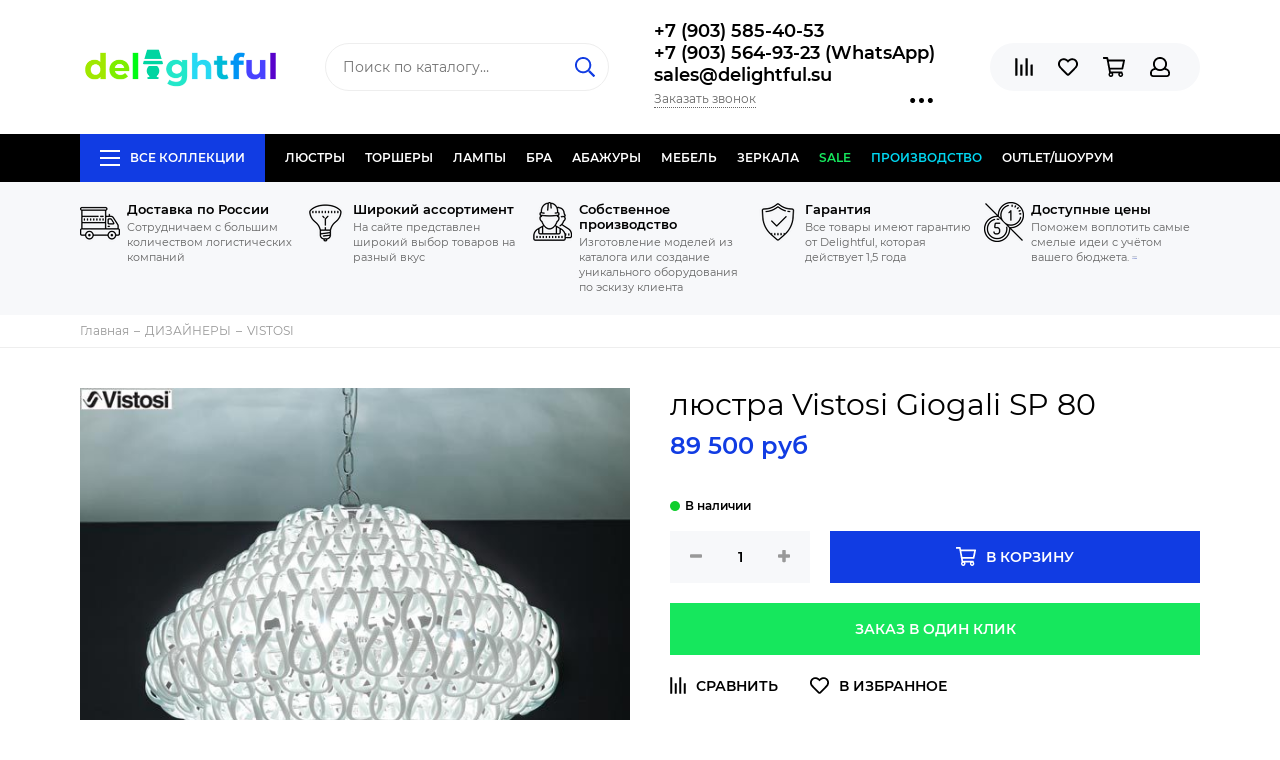

--- FILE ---
content_type: text/html; charset=utf-8
request_url: https://www.delightful.su/collection/vistori-giogali/product/lyustra-vistosi-giogali-sp-80
body_size: 44041
content:
<!doctype html><html lang="ru" xml:lang="ru" xmlns="http://www.w3.org/1999/xhtml"><head><link media='print' onload='this.media="all"' rel='stylesheet' type='text/css' href='/served_assets/public/jquery.modal-0c2631717f4ce8fa97b5d04757d294c2bf695df1d558678306d782f4bf7b4773.css'><meta data-config="{&quot;product_id&quot;:18128402}" name="page-config" content="" /><meta data-config="{&quot;money_with_currency_format&quot;:{&quot;delimiter&quot;:&quot; &quot;,&quot;separator&quot;:&quot;.&quot;,&quot;format&quot;:&quot;%n %u&quot;,&quot;unit&quot;:&quot;руб&quot;,&quot;show_price_without_cents&quot;:1},&quot;currency_code&quot;:&quot;RUR&quot;,&quot;currency_iso_code&quot;:&quot;RUB&quot;,&quot;default_currency&quot;:{&quot;title&quot;:&quot;Российский рубль&quot;,&quot;code&quot;:&quot;RUR&quot;,&quot;rate&quot;:1.0,&quot;format_string&quot;:&quot;%n %u&quot;,&quot;unit&quot;:&quot;руб&quot;,&quot;price_separator&quot;:&quot;&quot;,&quot;is_default&quot;:true,&quot;price_delimiter&quot;:&quot;&quot;,&quot;show_price_with_delimiter&quot;:true,&quot;show_price_without_cents&quot;:true},&quot;facebook&quot;:{&quot;pixelActive&quot;:false,&quot;currency_code&quot;:&quot;RUB&quot;,&quot;use_variants&quot;:null},&quot;vk&quot;:{&quot;pixel_active&quot;:null,&quot;price_list_id&quot;:null},&quot;new_ya_metrika&quot;:true,&quot;ecommerce_data_container&quot;:&quot;dataLayer&quot;,&quot;common_js_version&quot;:null,&quot;vue_ui_version&quot;:null,&quot;feedback_captcha_enabled&quot;:null,&quot;account_id&quot;:54329,&quot;hide_items_out_of_stock&quot;:false,&quot;forbid_order_over_existing&quot;:false,&quot;minimum_items_price&quot;:null,&quot;enable_comparison&quot;:true,&quot;locale&quot;:&quot;ru&quot;,&quot;client_group&quot;:null,&quot;consent_to_personal_data&quot;:{&quot;active&quot;:false,&quot;obligatory&quot;:true,&quot;description&quot;:&quot;Настоящим подтверждаю, что я ознакомлен и согласен с условиями \u003ca href=&#39;/page/oferta&#39; target=&#39;blank&#39;\u003eоферты и политики конфиденциальности\u003c/a\u003e.&quot;},&quot;recaptcha_key&quot;:&quot;6LfXhUEmAAAAAOGNQm5_a2Ach-HWlFKD3Sq7vfFj&quot;,&quot;recaptcha_key_v3&quot;:&quot;6LcZi0EmAAAAAPNov8uGBKSHCvBArp9oO15qAhXa&quot;,&quot;yandex_captcha_key&quot;:&quot;ysc1_ec1ApqrRlTZTXotpTnO8PmXe2ISPHxsd9MO3y0rye822b9d2&quot;,&quot;checkout_float_order_content_block&quot;:false,&quot;available_products_characteristics_ids&quot;:null,&quot;sber_id_app_id&quot;:&quot;5b5a3c11-72e5-4871-8649-4cdbab3ba9a4&quot;,&quot;theme_generation&quot;:2,&quot;quick_checkout_captcha_enabled&quot;:false,&quot;max_order_lines_count&quot;:500,&quot;sber_bnpl_min_amount&quot;:1000,&quot;sber_bnpl_max_amount&quot;:150000,&quot;counter_settings&quot;:{&quot;data_layer_name&quot;:&quot;dataLayer&quot;,&quot;new_counters_setup&quot;:false,&quot;add_to_cart_event&quot;:true,&quot;remove_from_cart_event&quot;:true,&quot;add_to_wishlist_event&quot;:true},&quot;site_setting&quot;:{&quot;show_cart_button&quot;:true,&quot;show_service_button&quot;:false,&quot;show_marketplace_button&quot;:false,&quot;show_quick_checkout_button&quot;:true},&quot;warehouses&quot;:[],&quot;captcha_type&quot;:&quot;google&quot;,&quot;human_readable_urls&quot;:false}" name="shop-config" content="" /><meta name='js-evnvironment' content='production' /><meta name='default-locale' content='ru' /><meta name='insales-redefined-api-methods' content="[]" /><script type="text/javascript" src="https://static.insales-cdn.com/assets/static-versioned/v3.72/static/libs/lodash/4.17.21/lodash.min.js"></script>
<!--InsalesCounter -->
<script type="text/javascript">
(function() {
  if (typeof window.__insalesCounterId !== 'undefined') {
    return;
  }

  try {
    Object.defineProperty(window, '__insalesCounterId', {
      value: 54329,
      writable: true,
      configurable: true
    });
  } catch (e) {
    console.error('InsalesCounter: Failed to define property, using fallback:', e);
    window.__insalesCounterId = 54329;
  }

  if (typeof window.__insalesCounterId === 'undefined') {
    console.error('InsalesCounter: Failed to set counter ID');
    return;
  }

  let script = document.createElement('script');
  script.async = true;
  script.src = '/javascripts/insales_counter.js?7';
  let firstScript = document.getElementsByTagName('script')[0];
  firstScript.parentNode.insertBefore(script, firstScript);
})();
</script>
<!-- /InsalesCounter -->
<meta charset="utf-8"><meta http-equiv="X-UA-Compatible" content="IE=edge,chrome=1"><meta name="viewport" content="width=device-width, initial-scale=1, maximum-scale=1">  <meta name="google-site-verification" content="8BBDzBWxeGEH93YGIQBLOYijItHytF2I1ibJwrUgsQ4" />  <meta name="robots" content="index, follow"><title>люстра Vistosi Giogali SP 80</title><meta name="description" content="люстра Vistosi Giogali SP 80"><meta name="keywords" content="люстра Vistosi Giogali SP 80"><meta property="og:type" content="website"><link rel="canonical" href="https://www.delightful.su/collection/vistori-giogali/product/lyustra-vistosi-giogali-sp-80"><meta property="og:url" content="https://www.delightful.su/collection/vistori-giogali/product/lyustra-vistosi-giogali-sp-80"><meta property="og:title" content="люстра Vistosi Giogali SP 80"><meta property="og:description" content="Люстра Vistosi Giogali SP 80 . Вы можете купить их по уникальной цене в интернет-магазине delightful.su. www.delightful.su - мультибрендовый магазин светильников по низким ценам. Доставка по всей России."><meta property="og:image" content="https://static.insales-cdn.com/images/products/1/5149/20567069/vistosi_giogali_sp80.jpg"><link href="https://static.insales-cdn.com/assets/1/2162/1296498/1739870538/favicon.png" rel="shortcut icon" type="image/png" sizes="16x16"><style>.site-loader{position:fixed;z-index:99999999;left:0;top:0;width:100%;height:100%;background:#fff;color:#113ce3}.layout--loading{width:100%;height:100%;overflow:scroll;overflow-x:hidden;padding:0;margin:0}.lds-ellipsis{position:absolute;width:64px;height:64px;top:50%;left:50%;transform:translate(-50%,-50%)}.lds-ellipsis div{position:absolute;top:27px;width:11px;height:11px;border-radius:50%;background:currentColor;animation-timing-function:cubic-bezier(0,1,1,0)}.lds-ellipsis div:nth-child(1){left:6px;animation:lds-ellipsis1 0.6s infinite}.lds-ellipsis div:nth-child(2){left:6px;animation:lds-ellipsis2 0.6s infinite}.lds-ellipsis div:nth-child(3){left:26px;animation:lds-ellipsis2 0.6s infinite}.lds-ellipsis div:nth-child(4){left:45px;animation:lds-ellipsis3 0.6s infinite}@keyframes lds-ellipsis1{0%{transform:scale(0)}100%{transform:scale(1)}}@keyframes lds-ellipsis3{0%{transform:scale(1)}100%{transform:scale(0)}}@keyframes lds-ellipsis2{0%{transform:translate(0,0)}100%{transform:translate(19px,0)}}</style><meta name="theme-color" content="#113ce3"><meta name="format-detection" content="telephone=no"><meta name="cmsmagazine" content="325a8bc2477444d381d10a2ed1775a4d"><link rel="alternate" type="application/atom+xml" title="Блог о дизайнерском освещении. — Delightful" href="https://www.delightful.su/blog.atom"><link rel="alternate" type="application/atom+xml" title="Интерьеры и мебель в стиле Прованс. — Delightful" href="https://www.delightful.su/blogs/interiery-i-mebel-v-stile-provans.atom"><link rel="alternate" type="application/atom+xml" title="Новости — Delightful" href="https://www.delightful.su/blogs/blog-2.atom">  <!-- Google Tag Manager --><script>(function(w,d,s,l,i){w[l]=w[l]||[];w[l].push({'gtm.start':new Date().getTime(),event:'gtm.js'});var f=d.getElementsByTagName(s)[0],j=d.createElement(s),dl=l!='dataLayer'?'&l='+l:'';j.async=true;j.src='https://www.googletagmanager.com/gtm.js?id='+i+dl;f.parentNode.insertBefore(j,f);})(window,document,'script','dataLayer','GTM-N88P947');</script><!-- End Google Tag Manager -->    <meta name='product-id' content='18128402' />
</head><body id="body" class="layout layout--loading layout--full">
<!-- Yandex.Metrika counter -->
<script type="text/javascript" >
   (function(m,e,t,r,i,k,a){m[i]=m[i]||function(){(m[i].a=m[i].a||[]).push(arguments)};
   m[i].l=1*new Date();k=e.createElement(t),a=e.getElementsByTagName(t)[0],k.async=1,k.src=r,a.parentNode.insertBefore(k,a)})
   (window, document, "script", "https://mc.yandex.ru/metrika/tag.js", "ym");

   ym(16824604, "init", {
        webvisor:true,
        ecommerce:dataLayer,
        clickmap:true,
        trackLinks:true,
        accurateTrackBounce:true
   });
</script>
<script type="text/javascript">
  window.dataLayer = window.dataLayer || [];
  window.dataLayer.push({"ecommerce":{"currencyCode":"RUB","detail":{"products":[{"id":18128402,"name":"люстра Vistosi Giogali SP 80","category":"Все коллекции/ДИЗАЙНЕРЫ/VISTOSI","price":89500.0}]}}});
</script>
<noscript><div><img src="https://mc.yandex.ru/watch/16824604" style="position:absolute; left:-9999px;" alt="" /></div></noscript>
<!-- /Yandex.Metrika counter -->
          <!-- Google Tag Manager (noscript) --><noscript><iframe src="https://www.googletagmanager.com/ns.html?id=GTM-N88P947"height="0" width="0" style="display:none;visibility:hidden"></iframe></noscript><!-- End Google Tag Manager (noscript) --><span class="js-site-loader site-loader"><div class="lds-ellipsis"><div></div><div></div><div></div><div></div></div></span><div class="layout-page"><div id="insales-section-header" class="insales-section insales-section-header"><header><!--noindex--><div class="header-scheme-02"><div class="header-main"><div class="container"><div class="row align-items-center"><div class="col-12 col-sm col-md col-lg-auto text-center text-lg-left"><a href="https://www.delightful.su" class="logo"><img src="https://static.insales-cdn.com/assets/1/2162/1296498/1739870538/logo.png" alt="Delightful" class="img-fluid"></a></div><div class="col d-none d-lg-block"><div class="search search--header"><form action="/search" method="get" class="search-form"><input type="search" name="q" class="search-input js-search-input" placeholder="Поиск по каталогу&hellip;" autocomplete="off" required><button type="submit" class="search-button"><span class="far fa-search"></span></button><div class="search-results js-search-results"></div></form></div></div><div class="col-12 col-lg-auto d-none d-lg-block"><div class="header-contacts"><div class="header-contacts-phone"><a href="tel:+7(903)585-40-53">+7 (903) 585-40-53 </a><br><a href="tel:+7(903)564-93-23(WhatsApp)"> +7 (903) 564-93-23 (WhatsApp) </a><br><a href="tel:sales@delightful.su"> sales@delightful.su</a></div><div class="row"><div class="col"><span class="js-messages" data-target="callback" data-type="form">Заказать звонок</span></div><div class="col-auto"><div class="user_icons-item js-user_icons-item"><span class="user_icons-icon js-user_icons-icon-contacts"><span class="far fa-ellipsis-h fa-lg"></span></span><div class="user_icons-popup"><div class="popup popup-contacts"><div class="js-popup-contacts"><div class="popup-content-contacts"><div class="row no-gutters popup-content-contacts-item"><div class="col-auto"><span class="far fa-envelope fa-fw"></span></div><div class="col"><a href="mailto:sales@delightful.su">sales@delightful.su</a></div></div><div class="row no-gutters popup-content-contacts-item"><div class="col-auto"><span class="far fa-map-marker fa-fw"></span></div><div class="col"><p><span>Балтия, 27 километр Новорижское шоссе, владение 2</span></p></div></div><div class="row no-gutters popup-content-contacts-item"><div class="col-auto"><span class="far fa-clock fa-fw"></span></div><div class="col"><p><span>Пн-Сб с 10:00 до 18:00 часов</span></p></div></div><div class="row no-gutters"><div class="col-12"><div class="social social--header"><ul class="social-items list-unstyled"><li class="social-item social-item--vk"><a href="https://vk.com/public43587811" rel="noopener noreferrer nofollow" target="_blank"><span class="fab fa-vk"></span></a></li><li class="social-item social-item--facebook-f"><a href="https://www.facebook.com/delightful_lighting-2416597215332021/" rel="noopener noreferrer nofollow" target="_blank"><span class="fab fa-facebook-f"></span></a></li><li class="social-item social-item--instagram"><a href="https://www.instagram.com/delightful.su/" rel="noopener noreferrer nofollow" target="_blank"><span class="fab fa-instagram"></span></a></li></ul></div></div></div></div></div></div></div></div></div></div></div></div><div class="col-12 col-lg-auto"><div class="user_icons user_icons-main js-clone is-inside" data-clone-target="js-user_icons-clone"><ul class="user_icons-items list-unstyled d-flex d-lg-block"><li class="user_icons-item user_icons-item-menu d-inline-block d-lg-none js-user_icons-item"><button class="user_icons-icon user_icons-icon-menu js-user_icons-icon-menu"><span class="far fa-bars"></span></button><div class="user_icons-popup"><div class="popup js-popup-menu overflow-hidden"><div class="popup-scroll js-popup-scroll"><div class="popup-title">Меню<button class="button button--empty button--icon popup-close js-popup-close"><span class="far fa-times fa-lg"></span></button></div><div class="popup-content popup-content-menu popup-content-search"><div class="search search--popup"><form action="/search" method="get" class="search-form"><input type="search" name="q" class="search-input" placeholder="Поиск по каталогу&hellip;" autocomplete="off" required><button type="submit" class="search-button"><span class="far fa-search"></span></button></form></div></div><ul class="popup-content popup-content-menu js-popup-content-menu"></ul><ul class="popup-content popup-content-menu popup-content-links list-unstyled"><li class="popup-content-link"><a href="http://www.delightful.su/collection/lustri">ЛЮСТРЫ</a></li><li class="popup-content-link"><a href="http://www.delightful.su/collection/torsher">ТОРШЕРЫ</a></li><li class="popup-content-link"><a href="http://www.delightful.su/collection/lamps">ЛАМПЫ</a></li><li class="popup-content-link"><a href="http://www.delightful.su/collection/bra-2">БРА</a></li><li class="popup-content-link"><a href="http://www.delightful.su/collection/proizvodstvo-abazhurov">АБАЖУРЫ</a></li><li class="popup-content-link"><a href="http://www.delightful.su/collection/%D0%B4%D0%B8%D0%B7%D0%B0%D0%B9%D0%BD%D0%B5%D1%80%D1%81%D0%BA%D0%B0%D1%8F-%D0%BC%D0%B5%D0%B1%D0%B5%D0%BB%D1%8C">МЕБЕЛЬ</a></li><li class="popup-content-link"><a href="http://www.delightful.su/collection/zerkala">ЗЕРКАЛА</a></li><li class="popup-content-link"><a href="/collection/popular">SALE</a></li><li class="popup-content-link"><a href="/collection/sobstvennoe-proizvodstvo">ПРОИЗВОДСТВО</a></li><li class="popup-content-link"><a href="https://www.delightful.su/collection/outlet">Outlet/Шоурум</a></li></ul><div class="popup-content popup-content-contacts"><div class="row no-gutters popup-content-contacts-item"><div class="col-auto"><span class="far fa-phone fa-fw" data-fa-transform="flip-h"></span></div><div class="col"><a href="tel:+7(903)585-40-53">+7 (903) 585-40-53 </a></div></div><div class="row no-gutters popup-content-contacts-item"><div class="col-auto"><span class="far fa-phone fa-fw" data-fa-transform="flip-h"></span></div><div class="col"><a href="tel:+7(903)564-93-23(WhatsApp)"> +7 (903) 564-93-23 (WhatsApp) </a></div></div><div class="row no-gutters popup-content-contacts-item"><div class="col-auto"><span class="far fa-phone fa-fw" data-fa-transform="flip-h"></span></div><div class="col"><a href="tel:sales@delightful.su"> sales@delightful.su</a></div></div><div class="row no-gutters popup-content-contacts-item"><div class="col-auto"><span class="far fa-envelope fa-fw"></span></div><div class="col"><a href="mailto:sales@delightful.su">sales@delightful.su</a></div></div><div class="row no-gutters popup-content-contacts-item"><div class="col-auto"><span class="far fa-map-marker fa-fw"></span></div><div class="col"><p><span>Балтия, 27 километр Новорижское шоссе, владение 2</span></p></div></div><div class="row no-gutters popup-content-contacts-item"><div class="col-auto"><span class="far fa-clock fa-fw"></span></div><div class="col"><p><span>Пн-Сб с 10:00 до 18:00 часов</span></p></div></div></div></div></div><div class="popup-shade js-popup-close"></div></div></li><li class="user_icons-item js-user_icons-item"><a href="/compares" class="user_icons-icon js-user_icons-icon-compares"><span class="far fa-align-right" data-fa-transform="rotate-90"></span><span class="bage bage-compares js-bage-compares"></span></a><div class="user_icons-popup"><div class="popup"><div class="popup-title">Сравнение<button class="button button--empty button--icon popup-close js-popup-close"><span class="far fa-times fa-lg"></span></button></div><div class="js-popup-compares"></div></div><div class="popup-shade js-popup-close"></div></div></li><li class="user_icons-item js-user_icons-item"><!--<a href="/page/favorites" class="user_icons-icon js-user_icons-icon-favorites">--><a href="#" class="user_icons-icon js-user_icons-icon-favorites"><span class="far fa-heart"></span><span class="bage bage-favorites js-bage-favorites"></span></a><div class="user_icons-popup"><div class="popup"><div class="popup-title">Избранное<button class="button button--empty button--icon popup-close js-popup-close"><span class="far fa-times fa-lg"></span></button></div><div class="js-popup-favorites"></div></div><div class="popup-shade js-popup-close"></div></div></li><li class="user_icons-item js-user_icons-item"><a href="/cart_items" class="user_icons-icon js-user_icons-icon-cart"><span class="far fa-shopping-cart"></span><span class="bage bage-cart js-bage-cart"></span></a><div class="user_icons-popup"><div class="popup"><div class="popup-title">Корзина<button class="button button--empty button--icon popup-close js-popup-close"><span class="far fa-times fa-lg"></span></button></div><div class="js-popup-cart"></div></div><div class="popup-shade js-popup-close"></div></div></li><li class="user_icons-item js-user_icons-item"><a href="/client_account/login" class="user_icons-icon js-user_icons-icon-client"><span class="far fa-user"></span></a><div class="user_icons-popup"><div class="popup popup-client_new"><div class="popup-title">Личный кабинет<button class="button button--empty button--icon popup-close js-popup-close"><span class="far fa-times fa-lg"></span></button></div><div class="js-popup-client"><div class="popup--empty text-center"><span class="far fa-user fa-3x"></span><div class="dropdown_products-action"><div class="row"><div class="col-12 col-lg-6"><a href="/client_account/login" class="button button--primary button--block button--small">Авторизация</a></div><div class="col-12 col-lg-6"><a href="/client_account/contacts/new" class="button button--secondary button--block button--small">Регистрация</a></div></div></div></div></div></div><div class="popup-shade js-popup-close"></div></div></li></ul></div></div></div></div></div></div><!--/noindex--><div class="header-scheme-03 d-none d-lg-block"><div class="header-menu js-header-menu"><div class="container"><div class="row"><div class="col"><nav class="nav"><ul class="nav-items list-unstyled js-nav-items is-overflow"><li class="nav-item nav-item--collections js-nav-item"><a href="/collection/all" class="hamburger-trigger js-nav-collections-trigger" data-target="hamburger"><span class="hamburger hamburger--arrow-down"><span></span><span></span><span></span></span>Все коллекции</a></li><li class="nav-item js-nav-item"><a href="http://www.delightful.su/collection/lustri">ЛЮСТРЫ</a></li><li class="nav-item js-nav-item"><a href="http://www.delightful.su/collection/torsher">ТОРШЕРЫ</a></li><li class="nav-item js-nav-item"><a href="http://www.delightful.su/collection/lamps">ЛАМПЫ</a></li><li class="nav-item js-nav-item"><a href="http://www.delightful.su/collection/bra-2">БРА</a></li><li class="nav-item js-nav-item"><a href="http://www.delightful.su/collection/proizvodstvo-abazhurov">АБАЖУРЫ</a></li><li class="nav-item js-nav-item"><a href="http://www.delightful.su/collection/%D0%B4%D0%B8%D0%B7%D0%B0%D0%B9%D0%BD%D0%B5%D1%80%D1%81%D0%BA%D0%B0%D1%8F-%D0%BC%D0%B5%D0%B1%D0%B5%D0%BB%D1%8C">МЕБЕЛЬ</a></li><li class="nav-item js-nav-item"><a href="http://www.delightful.su/collection/zerkala">ЗЕРКАЛА</a></li><li class="nav-item js-nav-item"><a href="/collection/popular">SALE</a></li><li class="nav-item js-nav-item"><a href="/collection/sobstvennoe-proizvodstvo">ПРОИЗВОДСТВО</a></li><li class="nav-item js-nav-item"><a href="https://www.delightful.su/collection/outlet">Outlet/Шоурум</a></li><li class="nav-item nav-item--dropdown js-nav-item--dropdown d-none"><span class="far fa-ellipsis-h fa-lg"></span><div class="user_icons-popup"><div class="popup"><ul class="list-unstyled js-popup-nav"></ul></div></div></li></ul></nav><nav class="nav-collections js-nav-collections js-nav-collections-trigger js-clone" data-target="dorpdown" data-clone-target="js-nav-sidebar-clone"><ul class="list-unstyled"><li data-collection-id="3334569"><a href="/collection/katalog-1416661129" class="nav-collections-toggle js-nav-collections-toggle nav-collections-toggle--next" data-type="next" data-target="3334569">ДИЗАЙНЕРЫ<span class="nav-arrow-toggle js-nav-arrow-toggle"><span class="far fa-chevron-right"></span></span></a><ul class="list-unstyled"><li class="nav-collections-back d-block d-lg-none"><a href="/collection/katalog-1416661129" class="nav-collections-toggle js-nav-collections-toggle nav-collections-toggle--back" data-type="back" data-target="3334569"><span class="nav-arrow-toggle"><span class="far fa-chevron-left"></span></span>Назад</a></li><li class="nav-collections-title d-block d-lg-none"><a href="/collection/katalog-1416661129">ДИЗАЙНЕРЫ</a></li><li data-collection-id="2071313"><a href="/collection/svetilniki-axo-light" class="nav-collections-toggle js-nav-collections-toggle nav-collections-toggle--next" data-type="next" data-target="2071313">AXO LIGHT Style<span class="nav-arrow-toggle js-nav-arrow-toggle"><span class="far fa-chevron-right"></span></span></a><ul class="list-unstyled"><li class="nav-collections-back d-block d-lg-none"><a href="/collection/svetilniki-axo-light" class="nav-collections-toggle js-nav-collections-toggle nav-collections-toggle--back" data-type="back" data-target="2071313"><span class="nav-arrow-toggle"><span class="far fa-chevron-left"></span></span>Назад</a></li><li class="nav-collections-title d-block d-lg-none"><a href="/collection/svetilniki-axo-light">AXO LIGHT Style</a></li><li data-collection-id="8484165"><a href="/collection/axo-light-spillray">AXO LIGHT SPILLRAY</a></li><li data-collection-id="8484166"><a href="/collection/axo-light-aura">AXO LIGHT AURA</a></li><li data-collection-id="8538296"><a href="/collection/axo-light-fedora-collection">AXO LIGHT FEDORA COLLECTION</a></li><li data-collection-id="8538300"><a href="/collection/axo-light-skirt-collection">AXO LIGHT SKIRT COLLECTION</a></li></ul></li><li data-collection-id="4826806"><a href="/collection/apparatus" class="nav-collections-toggle js-nav-collections-toggle nav-collections-toggle--next" data-type="next" data-target="4826806">APPARATUS style<span class="nav-arrow-toggle js-nav-arrow-toggle"><span class="far fa-chevron-right"></span></span></a><ul class="list-unstyled"><li class="nav-collections-back d-block d-lg-none"><a href="/collection/apparatus" class="nav-collections-toggle js-nav-collections-toggle nav-collections-toggle--back" data-type="back" data-target="4826806"><span class="nav-arrow-toggle"><span class="far fa-chevron-left"></span></span>Назад</a></li><li class="nav-collections-title d-block d-lg-none"><a href="/collection/apparatus">APPARATUS style</a></li><li data-collection-id="8553372"><a href="/collection/apparatus-triad">Apparatus Triad</a></li><li data-collection-id="8553373"><a href="/collection/apparatus-trapeze">Apparatus Trapeze</a></li><li data-collection-id="8553379"><a href="/collection/apparatus_cloud">Apparatus Cloud</a></li><li data-collection-id="8553385"><a href="/collection/apparatus-tassel">Apparatus Tassel</a></li></ul></li><li data-collection-id="13587108"><a href="/collection/aptum">APTUM</a></li><li data-collection-id="49871193"><a href="/collection/atelier-alain-ellouz">Atelier Alain Ellouz</a></li><li data-collection-id="857574"><a href="/collection/ARTEMIDE" class="nav-collections-toggle js-nav-collections-toggle nav-collections-toggle--next" data-type="next" data-target="857574">ARTEMIDE<span class="nav-arrow-toggle js-nav-arrow-toggle"><span class="far fa-chevron-right"></span></span></a><ul class="list-unstyled"><li class="nav-collections-back d-block d-lg-none"><a href="/collection/ARTEMIDE" class="nav-collections-toggle js-nav-collections-toggle nav-collections-toggle--back" data-type="back" data-target="857574"><span class="nav-arrow-toggle"><span class="far fa-chevron-left"></span></span>Назад</a></li><li class="nav-collections-title d-block d-lg-none"><a href="/collection/ARTEMIDE">ARTEMIDE</a></li><li data-collection-id="8484044"><a href="/collection/artemide-tolomeo">ARTEMIDE TOLOMEO</a></li><li data-collection-id="8484046"><a href="/collection/artemide-miconos">ARTEMIDE MICONOS</a></li><li data-collection-id="8484054"><a href="/collection/artemide-logico">ARTEMIDE LOGICO</a></li><li data-collection-id="8484056"><a href="/collection/ARTEMIDE-LED-NET">ARTEMIDE LED NET</a></li></ul></li><li data-collection-id="1553433"><a href="/collection/AQUA-CREATIONS" class="nav-collections-toggle js-nav-collections-toggle nav-collections-toggle--next" data-type="next" data-target="1553433">AQUA CREATIONS<span class="nav-arrow-toggle js-nav-arrow-toggle"><span class="far fa-chevron-right"></span></span></a><ul class="list-unstyled"><li class="nav-collections-back d-block d-lg-none"><a href="/collection/AQUA-CREATIONS" class="nav-collections-toggle js-nav-collections-toggle nav-collections-toggle--back" data-type="back" data-target="1553433"><span class="nav-arrow-toggle"><span class="far fa-chevron-left"></span></span>Назад</a></li><li class="nav-collections-title d-block d-lg-none"><a href="/collection/AQUA-CREATIONS">AQUA CREATIONS</a></li><li data-collection-id="8555022"><a href="/collection/dippa-cillection">Aqua creations Mino collection</a></li><li data-collection-id="8555024"><a href="/collection/liana-collection">Aqua creations Liana collection</a></li><li data-collection-id="8555030"><a href="/collection/palm-beach-collection">Aqua creations Palm Beach collection</a></li><li data-collection-id="8555031"><a href="/collection/katalog-01fa10">Aqua creations Evening Glory collection</a></li></ul></li><li data-collection-id="17976668"><a href="/collection/aromas-del-campo">AROMAS DEL CAMPO</a></li><li data-collection-id="4349787"><a href="/collection/atelier-areti" class="nav-collections-toggle js-nav-collections-toggle nav-collections-toggle--next" data-type="next" data-target="4349787">ATELIER ARETI<span class="nav-arrow-toggle js-nav-arrow-toggle"><span class="far fa-chevron-right"></span></span></a><ul class="list-unstyled"><li class="nav-collections-back d-block d-lg-none"><a href="/collection/atelier-areti" class="nav-collections-toggle js-nav-collections-toggle nav-collections-toggle--back" data-type="back" data-target="4349787"><span class="nav-arrow-toggle"><span class="far fa-chevron-left"></span></span>Назад</a></li><li class="nav-collections-title d-block d-lg-none"><a href="/collection/atelier-areti">ATELIER ARETI</a></li><li data-collection-id="8538343"><a href="/collection/axis-collection">Areti Mimosa  collection</a></li><li data-collection-id="8538344"><a href="/collection/disc-and-sphere-collection">Areti Disc and sphere collection</a></li><li data-collection-id="8538345"><a href="/collection/katalog-c65da1">Areti Periscope collection</a></li><li data-collection-id="8538346"><a href="/collection/katalog-b14b29">Alluete collection</a></li></ul></li><li data-collection-id="18417075"><a href="/collection/allied-maker" class="nav-collections-toggle js-nav-collections-toggle nav-collections-toggle--next" data-type="next" data-target="18417075">ALLIED MAKER<span class="nav-arrow-toggle js-nav-arrow-toggle"><span class="far fa-chevron-right"></span></span></a><ul class="list-unstyled"><li class="nav-collections-back d-block d-lg-none"><a href="/collection/allied-maker" class="nav-collections-toggle js-nav-collections-toggle nav-collections-toggle--back" data-type="back" data-target="18417075"><span class="nav-arrow-toggle"><span class="far fa-chevron-left"></span></span>Назад</a></li><li class="nav-collections-title d-block d-lg-none"><a href="/collection/allied-maker">ALLIED MAKER</a></li><li data-collection-id="29822563"><a href="/collection/katalog-1">Каталог 1</a></li></ul></li><li data-collection-id="5289078"><a href="/collection/alma-light" class="nav-collections-toggle js-nav-collections-toggle nav-collections-toggle--next" data-type="next" data-target="5289078">ALMA LIGHT<span class="nav-arrow-toggle js-nav-arrow-toggle"><span class="far fa-chevron-right"></span></span></a><ul class="list-unstyled"><li class="nav-collections-back d-block d-lg-none"><a href="/collection/alma-light" class="nav-collections-toggle js-nav-collections-toggle nav-collections-toggle--back" data-type="back" data-target="5289078"><span class="nav-arrow-toggle"><span class="far fa-chevron-left"></span></span>Назад</a></li><li class="nav-collections-title d-block d-lg-none"><a href="/collection/alma-light">ALMA LIGHT</a></li><li data-collection-id="8538351"><a href="/collection/the-light-collection">ALMA LIGHT The Light collection</a></li><li data-collection-id="8538353"><a href="/collection/drop-collection">ALMA LIGHT Drop collection</a></li><li data-collection-id="8538786"><a href="/collection/the-palm">The Palm</a></li><li data-collection-id="10625399"><a href="/collection/alma-light-deco-collection">Alma Light Deco collection</a></li></ul></li><li data-collection-id="1408064"><a href="/collection/alt-lucialternative-2">ALT LUCIALTERNATIVE</a></li><li data-collection-id="1553436"><a href="/collection/kategoriya-3">ALEXANDER TAYLOR</a></li><li data-collection-id="9673768"><a href="/collection/arteriors" class="nav-collections-toggle js-nav-collections-toggle nav-collections-toggle--next" data-type="next" data-target="9673768">ARTERIORS<span class="nav-arrow-toggle js-nav-arrow-toggle"><span class="far fa-chevron-right"></span></span></a><ul class="list-unstyled"><li class="nav-collections-back d-block d-lg-none"><a href="/collection/arteriors" class="nav-collections-toggle js-nav-collections-toggle nav-collections-toggle--back" data-type="back" data-target="9673768"><span class="nav-arrow-toggle"><span class="far fa-chevron-left"></span></span>Назад</a></li><li class="nav-collections-title d-block d-lg-none"><a href="/collection/arteriors">ARTERIORS</a></li><li data-collection-id="28945320"><a href="/collection/katalog-2">Люстры  ARTERIORS</a></li><li data-collection-id="29464288"><a href="/collection/bra-arteriors">Бра ARTERIORS</a></li><li data-collection-id="29464289"><a href="/collection/nastolnye-svetilniki-arteriors">Настольные светильники ARTERIORS</a></li></ul></li><li data-collection-id="4850155"><a href="/collection/arturo-alvares">ARTURO ALVARES</a></li><li data-collection-id="5935933"><a href="/collection/almerich">ALMERICH</a></li><li data-collection-id="6346836"><a href="/collection/autoban">AUTOBAN</a></li><li data-collection-id="6235506"><a href="/collection/artek">ARTEK</a></li><li data-collection-id="7195226"><a href="/collection/art-metal">ART-METAL</a></li><li data-collection-id="13385002"><a href="/collection/art-et-floritude">ART et FLORITUDE</a></li><li data-collection-id="7191859"><a href="/collection/acri-life-by-dl">ACRI-LIFE by DL</a></li><li data-collection-id="6485266"><a href="/collection/atelje-lyktan">ATELJE LYKTAN</a></li><li data-collection-id="1355143"><a href="/collection/bocci" class="nav-collections-toggle js-nav-collections-toggle nav-collections-toggle--next" data-type="next" data-target="1355143">BOCCI<span class="nav-arrow-toggle js-nav-arrow-toggle"><span class="far fa-chevron-right"></span></span></a><ul class="list-unstyled"><li class="nav-collections-back d-block d-lg-none"><a href="/collection/bocci" class="nav-collections-toggle js-nav-collections-toggle nav-collections-toggle--back" data-type="back" data-target="1355143"><span class="nav-arrow-toggle"><span class="far fa-chevron-left"></span></span>Назад</a></li><li class="nav-collections-title d-block d-lg-none"><a href="/collection/bocci">BOCCI</a></li><li data-collection-id="8538548"><a href="/collection/14-series">14 series</a></li><li data-collection-id="8538549"><a href="/collection/28-series">28 series</a></li><li data-collection-id="8538550"><a href="/collection/katalog-7cae81">21 series</a></li><li data-collection-id="8538551"><a href="/collection/katalog-e0e8dc">73 series</a></li></ul></li><li data-collection-id="13416134"><a href="/collection/bolia">BOLIA</a></li><li data-collection-id="3886029"><a href="/collection/brokis" class="nav-collections-toggle js-nav-collections-toggle nav-collections-toggle--next" data-type="next" data-target="3886029">BROKIS<span class="nav-arrow-toggle js-nav-arrow-toggle"><span class="far fa-chevron-right"></span></span></a><ul class="list-unstyled"><li class="nav-collections-back d-block d-lg-none"><a href="/collection/brokis" class="nav-collections-toggle js-nav-collections-toggle nav-collections-toggle--back" data-type="back" data-target="3886029"><span class="nav-arrow-toggle"><span class="far fa-chevron-left"></span></span>Назад</a></li><li class="nav-collections-title d-block d-lg-none"><a href="/collection/brokis">BROKIS</a></li><li data-collection-id="8538554"><a href="/collection/katalog-8d608e">Brokis Memory</a></li><li data-collection-id="8538556"><a href="/collection/brokis-shadows">Brokis Shadows</a></li><li data-collection-id="8538565"><a href="/collection/brokis-night-birds">Brokis Night Birds</a></li><li data-collection-id="8538570"><a href="/collection/brokis-muffins">Brokis Muffins</a></li></ul></li><li data-collection-id="5287065"><a href="/collection/bec-brittaine" class="nav-collections-toggle js-nav-collections-toggle nav-collections-toggle--next" data-type="next" data-target="5287065">BEC BRITTAINE<span class="nav-arrow-toggle js-nav-arrow-toggle"><span class="far fa-chevron-right"></span></span></a><ul class="list-unstyled"><li class="nav-collections-back d-block d-lg-none"><a href="/collection/bec-brittaine" class="nav-collections-toggle js-nav-collections-toggle nav-collections-toggle--back" data-type="back" data-target="5287065"><span class="nav-arrow-toggle"><span class="far fa-chevron-left"></span></span>Назад</a></li><li class="nav-collections-title d-block d-lg-none"><a href="/collection/bec-brittaine">BEC BRITTAINE</a></li><li data-collection-id="8538712"><a href="/collection/seed-series">Seed series</a></li><li data-collection-id="8538714"><a href="/collection/shy-series">Shy series</a></li><li data-collection-id="8538723"><a href="/collection/katalog-78196c">Maxhedron series</a></li></ul></li><li data-collection-id="5434316"><a href="/collection/baccarat" class="nav-collections-toggle js-nav-collections-toggle nav-collections-toggle--next" data-type="next" data-target="5434316">BACCARAT<span class="nav-arrow-toggle js-nav-arrow-toggle"><span class="far fa-chevron-right"></span></span></a><ul class="list-unstyled"><li class="nav-collections-back d-block d-lg-none"><a href="/collection/baccarat" class="nav-collections-toggle js-nav-collections-toggle nav-collections-toggle--back" data-type="back" data-target="5434316"><span class="nav-arrow-toggle"><span class="far fa-chevron-left"></span></span>Назад</a></li><li class="nav-collections-title d-block d-lg-none"><a href="/collection/baccarat">BACCARAT</a></li><li data-collection-id="8538736"><a href="/collection/katalog-49ddc1">Baccarat Zenith series</a></li><li data-collection-id="8538738"><a href="/collection/helios-series">Baccarat Helios series</a></li><li data-collection-id="9578473"><a href="/collection/baccarat-mille-nuits">Baccarat Mille Nuits</a></li><li data-collection-id="10625315"><a href="/collection/baccarat-solstice-lustre">Baccarat SOLSTICE LUSTRE</a></li></ul></li><li data-collection-id="5887659"><a href="/collection/baroncelli" class="nav-collections-toggle js-nav-collections-toggle nav-collections-toggle--next" data-type="next" data-target="5887659">BARONCELLI<span class="nav-arrow-toggle js-nav-arrow-toggle"><span class="far fa-chevron-right"></span></span></a><ul class="list-unstyled"><li class="nav-collections-back d-block d-lg-none"><a href="/collection/baroncelli" class="nav-collections-toggle js-nav-collections-toggle nav-collections-toggle--back" data-type="back" data-target="5887659"><span class="nav-arrow-toggle"><span class="far fa-chevron-left"></span></span>Назад</a></li><li class="nav-collections-title d-block d-lg-none"><a href="/collection/baroncelli">BARONCELLI</a></li><li data-collection-id="9319129"><a href="/collection/chandeliers">Baroncelli Murano glass Chandeliers</a></li><li data-collection-id="9343568"><a href="/collection/pendant-lights">Saturno collection</a></li><li data-collection-id="9343569"><a href="/collection/wall-lights">Baroncelli Globo collection</a></li><li data-collection-id="9343572"><a href="/collection/katalog-1-a50c04">Baroncelli Orion Collection</a></li></ul></li><li data-collection-id="13385005"><a href="/collection/baxter">BAXTER</a></li><li data-collection-id="5936209"><a href="/collection/bert-frank" class="nav-collections-toggle js-nav-collections-toggle nav-collections-toggle--next" data-type="next" data-target="5936209">BERT FRANK<span class="nav-arrow-toggle js-nav-arrow-toggle"><span class="far fa-chevron-right"></span></span></a><ul class="list-unstyled"><li class="nav-collections-back d-block d-lg-none"><a href="/collection/bert-frank" class="nav-collections-toggle js-nav-collections-toggle nav-collections-toggle--back" data-type="back" data-target="5936209"><span class="nav-arrow-toggle"><span class="far fa-chevron-left"></span></span>Назад</a></li><li class="nav-collections-title d-block d-lg-none"><a href="/collection/bert-frank">BERT FRANK</a></li><li data-collection-id="8576196"><a href="/collection/bert-frank-shear-collection">Bert Frank Shear collection</a></li><li data-collection-id="8576197"><a href="/collection/bert-frank-riddle-collection">Bert Frank Riddle collection</a></li><li data-collection-id="8576199"><a href="/collection/bert-frank-revolve-collection">Bert Frank Revolve collection</a></li><li data-collection-id="8576205"><a href="/collection/bert-frank-farol-collection">Bert Frank Farol collection</a></li></ul></li><li data-collection-id="2155002"><a href="/collection/svetilniki-brand-van-egmond" class="nav-collections-toggle js-nav-collections-toggle nav-collections-toggle--next" data-type="next" data-target="2155002">BRAND Van EGMOND<span class="nav-arrow-toggle js-nav-arrow-toggle"><span class="far fa-chevron-right"></span></span></a><ul class="list-unstyled"><li class="nav-collections-back d-block d-lg-none"><a href="/collection/svetilniki-brand-van-egmond" class="nav-collections-toggle js-nav-collections-toggle nav-collections-toggle--back" data-type="back" data-target="2155002"><span class="nav-arrow-toggle"><span class="far fa-chevron-left"></span></span>Назад</a></li><li class="nav-collections-title d-block d-lg-none"><a href="/collection/svetilniki-brand-van-egmond">BRAND Van EGMOND</a></li><li data-collection-id="8538598"><a href="/collection/hollywood-series">Brand van Egmond  Hollywood series</a></li><li data-collection-id="8538603"><a href="/collection/table-damis">Table d*amis</a></li><li data-collection-id="8538625"><a href="/collection/coco-series">COCO series</a></li><li data-collection-id="8538626"><a href="/collection/night-watch-series">Night Watch series</a></li></ul></li><li data-collection-id="4956832"><a href="/collection/bover">BOVER</a></li><li data-collection-id="10290942"><a href="/collection/bella-figura">BELLA FIGURA</a></li><li data-collection-id="10121903"><a href="/collection/brabbu">BRABBU</a></li><li data-collection-id="13619280"><a href="/collection/boyd">BOYD</a></li><li data-collection-id="9877522"><a href="/collection/borovier-toss">BOROVIER & TOSO</a></li><li data-collection-id="9730341"><a href="/collection/bomma">BOMMA</a></li><li data-collection-id="4244126"><a href="/collection/bodner">BODNER</a></li><li data-collection-id="1271000"><a href="/collection/benjamin-hubert">BENJAMINE HUBERT</a></li><li data-collection-id="4422355"><a href="/collection/bizzotto">BIZZOTTO</a></li><li data-collection-id="3863206"><a href="/collection/bi-lux">BI LUX</a></li><li data-collection-id="6467716"><a href="/collection/beam-studio">BEAM STUDIO</a></li><li data-collection-id="6230043"><a href="/collection/bernd-unrecht-lights">BERND UNRECHT LIGHTS</a></li><li data-collection-id="6485245"><a href="/collection/buster-punch">BUSTER  + PUNCH</a></li><li data-collection-id="13385012"><a href="/collection/katalog-b82661">Castro</a></li><li data-collection-id="2020329"><a href="/collection/kategoriya-1382025982">CRISTAL LUX</a></li><li data-collection-id="5438780"><a href="/collection/CININIL" class="nav-collections-toggle js-nav-collections-toggle nav-collections-toggle--next" data-type="next" data-target="5438780">CINI&NIL<span class="nav-arrow-toggle js-nav-arrow-toggle"><span class="far fa-chevron-right"></span></span></a><ul class="list-unstyled"><li class="nav-collections-back d-block d-lg-none"><a href="/collection/CININIL" class="nav-collections-toggle js-nav-collections-toggle nav-collections-toggle--back" data-type="back" data-target="5438780"><span class="nav-arrow-toggle"><span class="far fa-chevron-left"></span></span>Назад</a></li><li class="nav-collections-title d-block d-lg-none"><a href="/collection/CININIL">CINI&NIL</a></li><li data-collection-id="8584420"><a href="/collection/cini-mils-assolo-series">Cini & Nils Assolo series</a></li><li data-collection-id="8584426"><a href="/collection/cini-mils-formala-series">Cini & Nils FormaLa series</a></li><li data-collection-id="8584428"><a href="/collection/cini-mils-aqua-series">Cini & Nils Aqua series</a></li><li data-collection-id="8584429"><a href="/collection/cini-mils-sesstesa-series">Cini & Nils Sesstesa  series</a></li></ul></li><li data-collection-id="1555724"><a href="/collection/calligaris">CALLIGARIS</a></li><li data-collection-id="4122954"><a href="/collection/capellini">CAPELLINI</a></li><li data-collection-id="5527846"><a href="/collection/Curiousa-Curiousa">CURIOUSA & CURIOUSA</a></li><li data-collection-id="4359809"><a href="/collection/catellani-smith">CATELLANI & SMITH</a></li><li data-collection-id="2920624"><a href="/collection/katalog-1404836309">CASAMANIA</a></li><li data-collection-id="13657226"><a href="/collection/cameron-design-house">CAMERON DESIGN HOUSE</a></li><li data-collection-id="5936203"><a href="/collection/cattelan-italia-venezia">CATTELAN ITALIA VENEZIA</a></li><li data-collection-id="5936352"><a href="/collection/christopher-boots" class="nav-collections-toggle js-nav-collections-toggle nav-collections-toggle--next" data-type="next" data-target="5936352">CHRISTOPHER BOOTS<span class="nav-arrow-toggle js-nav-arrow-toggle"><span class="far fa-chevron-right"></span></span></a><ul class="list-unstyled"><li class="nav-collections-back d-block d-lg-none"><a href="/collection/christopher-boots" class="nav-collections-toggle js-nav-collections-toggle nav-collections-toggle--back" data-type="back" data-target="5936352"><span class="nav-arrow-toggle"><span class="far fa-chevron-left"></span></span>Назад</a></li><li class="nav-collections-title d-block d-lg-none"><a href="/collection/christopher-boots">CHRISTOPHER BOOTS</a></li><li data-collection-id="8584383"><a href="/collection/christopher-boots-bcaa-series">Christopher Boots BCAA series</a></li><li data-collection-id="8584384"><a href="/collection/christopher-boots-prometheus-series">Christopher Boots Prometheus series</a></li><li data-collection-id="8584385"><a href="/collection/christopher-boots-oracle-series">Christopher Boots Oracle series</a></li><li data-collection-id="8584401"><a href="/collection/christopher-boots-simple-series">christopher boots SIMPLE SERIES</a></li></ul></li><li data-collection-id="8393379"><a href="/collection/corbett">CORBETT</a></li><li data-collection-id="5568201"><a href="/collection/clliff-young">CLIFF YOUNG</a></li><li data-collection-id="13180262"><a href="/collection/cto-lighting-2">CTO LIGHTING</a></li><li data-collection-id="2081452"><a href="/collection/Delightfull" class="nav-collections-toggle js-nav-collections-toggle nav-collections-toggle--next" data-type="next" data-target="2081452">DELIGHTFULL<span class="nav-arrow-toggle js-nav-arrow-toggle"><span class="far fa-chevron-right"></span></span></a><ul class="list-unstyled"><li class="nav-collections-back d-block d-lg-none"><a href="/collection/Delightfull" class="nav-collections-toggle js-nav-collections-toggle nav-collections-toggle--back" data-type="back" data-target="2081452"><span class="nav-arrow-toggle"><span class="far fa-chevron-left"></span></span>Назад</a></li><li class="nav-collections-title d-block d-lg-none"><a href="/collection/Delightfull">DELIGHTFULL</a></li><li data-collection-id="8538812"><a href="/collection/galliano-collection">Delightfull Galliano collection</a></li><li data-collection-id="8538814"><a href="/collection/Delightfull-Matheny-collection">Delightfull Matheny collection</a></li><li data-collection-id="8538820"><a href="/collection/duke-collection">Delightfull Duke collection</a></li><li data-collection-id="8540985"><a href="/collection/brubeck-cillection">Delightfull Brubeck collection</a></li></ul></li><li data-collection-id="864849"><a href="/collection/delightful">DELIGHTFUL</a></li><li data-collection-id="3899581"><a href="/collection/delta-light">DELTA LIGHT</a></li><li data-collection-id="17574259"><a href="/collection/katalog-5431d8">DE PADOVA</a></li><li data-collection-id="4911077"><a href="/collection/damien-langlois-meurinne">DAMIEN LANGLOIS-MEURINNE</a></li><li data-collection-id="2781213"><a href="/collection/kategoriya-1400685003">DANESE MILANO</a></li><li data-collection-id="3282607"><a href="/collection/svetilniki-de-majo">DE MAJO</a></li><li data-collection-id="4692140"><a href="/collection/dix-heures-dix">DIX HEURES DIX</a></li><li data-collection-id="4692149"><a href="/collection/designheure">DESIGNHEURE</a></li><li data-collection-id="5935934"><a href="/collection/david-weeks" class="nav-collections-toggle js-nav-collections-toggle nav-collections-toggle--next" data-type="next" data-target="5935934">DAVID WEEKS<span class="nav-arrow-toggle js-nav-arrow-toggle"><span class="far fa-chevron-right"></span></span></a><ul class="list-unstyled"><li class="nav-collections-back d-block d-lg-none"><a href="/collection/david-weeks" class="nav-collections-toggle js-nav-collections-toggle nav-collections-toggle--back" data-type="back" data-target="5935934"><span class="nav-arrow-toggle"><span class="far fa-chevron-left"></span></span>Назад</a></li><li class="nav-collections-title d-block d-lg-none"><a href="/collection/david-weeks">DAVID WEEKS</a></li><li data-collection-id="8577629"><a href="/collection/davis-weeks-terroja-series">Davis Weeks Terroja series</a></li><li data-collection-id="8577641"><a href="/collection/david-weeks-kopra-burst-series">David Weeks Kopra Burst series</a></li><li data-collection-id="8577649"><a href="/collection/david-weeks-hennen-series">David Weeks Hennen series</a></li><li data-collection-id="8577653"><a href="/collection/davis-weeks-otto-series">Davis Weeks Otto series</a></li></ul></li><li data-collection-id="5935998"><a href="/collection/dum">DUM</a></li><li data-collection-id="6061210"><a href="/collection/droog-lighting">DROOG Lighting</a></li><li data-collection-id="6242023"><a href="/collection/david-trubridge">DAVID TRUBRIDGE</a></li><li data-collection-id="6485291"><a href="/collection/dark">DARK</a></li><li data-collection-id="13178109"><a href="/collection/doshi-levien">DOSHI LEVIEN</a></li><li data-collection-id="9371383"><a href="/collection/david-derksen-design">DAVID DERKSEN DESIGN</a></li><li data-collection-id="1760800"><a href="/collection/Eichholtz" class="nav-collections-toggle js-nav-collections-toggle nav-collections-toggle--next" data-type="next" data-target="1760800">EICHHOLTZ<span class="nav-arrow-toggle js-nav-arrow-toggle"><span class="far fa-chevron-right"></span></span></a><ul class="list-unstyled"><li class="nav-collections-back d-block d-lg-none"><a href="/collection/Eichholtz" class="nav-collections-toggle js-nav-collections-toggle nav-collections-toggle--back" data-type="back" data-target="1760800"><span class="nav-arrow-toggle"><span class="far fa-chevron-left"></span></span>Назад</a></li><li class="nav-collections-title d-block d-lg-none"><a href="/collection/Eichholtz">EICHHOLTZ</a></li><li data-collection-id="8538833"><a href="/collection/kasbah-series">EICHHOLTZ Kasbah series</a></li><li data-collection-id="8538834"><a href="/collection/lantern-residential">EICHHOLTZ  Lantern Residential</a></li><li data-collection-id="8538862"><a href="/collection/murano-series">EICHHOLTZ Murano series</a></li></ul></li><li data-collection-id="4261210"><a href="/collection/estiluz">ESTILUZ</a></li><li data-collection-id="4692033"><a href="/collection/el-torrent">EL TORRENT</a></li><li data-collection-id="1553467"><a href="/collection/edward-barber">EDWARD BARBER</a></li><li data-collection-id="864875"><a href="/collection/foscarini" class="nav-collections-toggle js-nav-collections-toggle nav-collections-toggle--next" data-type="next" data-target="864875">FOSCARINI style<span class="nav-arrow-toggle js-nav-arrow-toggle"><span class="far fa-chevron-right"></span></span></a><ul class="list-unstyled"><li class="nav-collections-back d-block d-lg-none"><a href="/collection/foscarini" class="nav-collections-toggle js-nav-collections-toggle nav-collections-toggle--back" data-type="back" data-target="864875"><span class="nav-arrow-toggle"><span class="far fa-chevron-left"></span></span>Назад</a></li><li class="nav-collections-title d-block d-lg-none"><a href="/collection/foscarini">FOSCARINI style</a></li><li data-collection-id="8538926"><a href="/collection/foscarini-caboche-collection">Foscarini Caboche collection</a></li><li data-collection-id="8538927"><a href="/collection/foscarini-tress-collection">Foscarini Tress collection</a></li><li data-collection-id="8538928"><a href="/collection/foscarini-spokes-collection">Foscarini Spokes collection</a></li><li data-collection-id="8574082"><a href="/collection/foscarini-diesel-fork-collection">Foscarini Diesel Fork collection</a></li></ul></li><li data-collection-id="864866"><a href="/collection/arturo-alvarez">FORNASIERI LUIGI</a></li><li data-collection-id="3804836"><a href="/collection/fontanaarte">FONTAnaArte</a></li><li data-collection-id="11663379"><a href="/collection/formagenda">FORMAGENDA</a></li><li data-collection-id="3560303"><a href="/collection/FORESTIER" class="nav-collections-toggle js-nav-collections-toggle nav-collections-toggle--next" data-type="next" data-target="3560303">FORESTIER<span class="nav-arrow-toggle js-nav-arrow-toggle"><span class="far fa-chevron-right"></span></span></a><ul class="list-unstyled"><li class="nav-collections-back d-block d-lg-none"><a href="/collection/FORESTIER" class="nav-collections-toggle js-nav-collections-toggle nav-collections-toggle--back" data-type="back" data-target="3560303"><span class="nav-arrow-toggle"><span class="far fa-chevron-left"></span></span>Назад</a></li><li class="nav-collections-title d-block d-lg-none"><a href="/collection/FORESTIER">FORESTIER</a></li><li data-collection-id="8577918"><a href="/collection/forestier-pappilon-series">Forestier Pappilon series</a></li><li data-collection-id="8577926"><a href="/collection/forestier-bodyless-series">Forestier Bodyless series</a></li><li data-collection-id="8577933"><a href="/collection/forestier-mash-series">Forestier Mash series</a></li></ul></li><li data-collection-id="4132205"><a href="/collection/facon-de-venise-limelight">FASON DE VENISE</a></li><li data-collection-id="4325791"><a href="/collection/funkyvintage">FUNKYVINTAGE</a></li><li data-collection-id="857531"><a href="/collection/flos" class="nav-collections-toggle js-nav-collections-toggle nav-collections-toggle--next" data-type="next" data-target="857531">FLOS<span class="nav-arrow-toggle js-nav-arrow-toggle"><span class="far fa-chevron-right"></span></span></a><ul class="list-unstyled"><li class="nav-collections-back d-block d-lg-none"><a href="/collection/flos" class="nav-collections-toggle js-nav-collections-toggle nav-collections-toggle--back" data-type="back" data-target="857531"><span class="nav-arrow-toggle"><span class="far fa-chevron-left"></span></span>Назад</a></li><li class="nav-collections-title d-block d-lg-none"><a href="/collection/flos">FLOS</a></li><li data-collection-id="8538904"><a href="/collection/flos-fuscia-series">Flos Fuscia series</a></li><li data-collection-id="8538906"><a href="/collection/katalog-653cc5">Flos Skygarten series</a></li><li data-collection-id="8538907"><a href="/collection/flos-ic-lights-series">Flos IC lights series</a></li><li data-collection-id="8538916"><a href="/collection/flos-glo-ball-series">Flos Glo-ball series</a></li><li data-collection-id="10625179"><a href="/collection/flos-aim-collection">Flos Aim collection</a></li></ul></li><li data-collection-id="1461766"><a href="/collection/flora">FLORA</a></li><li data-collection-id="1569825"><a href="/collection/fabbian">FABBIAN</a></li><li data-collection-id="4695127"><a href="/collection/fraumaier">FRAUMAIER</a></li><li data-collection-id="13385006"><a href="/collection/frederik-molenschot">FREDERIK MOLENSCHOT</a></li><li data-collection-id="5522479"><a href="/collection/fedeli-paganini">FEDELI PAGANINI</a></li><li data-collection-id="29427898"><a href="/collection/freya">FREYA</a></li><li data-collection-id="5901789"><a href="/collection/graypants">GRAYPANTS</a></li><li data-collection-id="5449871"><a href="/collection/gras-lighting">GRAS LIGHTING  LIGHTING</a></li><li data-collection-id="7529116"><a href="/collection/giopatto-coombes" class="nav-collections-toggle js-nav-collections-toggle nav-collections-toggle--next" data-type="next" data-target="7529116">GIOPATTO & COOMBES<span class="nav-arrow-toggle js-nav-arrow-toggle"><span class="far fa-chevron-right"></span></span></a><ul class="list-unstyled"><li class="nav-collections-back d-block d-lg-none"><a href="/collection/giopatto-coombes" class="nav-collections-toggle js-nav-collections-toggle nav-collections-toggle--back" data-type="back" data-target="7529116"><span class="nav-arrow-toggle"><span class="far fa-chevron-left"></span></span>Назад</a></li><li class="nav-collections-title d-block d-lg-none"><a href="/collection/giopatto-coombes">GIOPATTO & COOMBES</a></li><li data-collection-id="8584717"><a href="/collection/giopatto-coombes-bolles">GIOPATTO & COOMBES Bolles</a></li><li data-collection-id="8584718"><a href="/collection/giopatto-coombes-gioielli-series">GIOPATTO & COOMBES  GIOIELLI  series</a></li><li data-collection-id="8584735"><a href="/collection/giopatto-coombes-flauti">GIOPATTO & COOMBES Flauti</a></li><li data-collection-id="8584738"><a href="/collection/giopatto-coombes-soffio">GIOPATTO & COOMBES  soffio</a></li></ul></li><li data-collection-id="7264226"><a href="/collection/galotti-radice">GALOTTI & RADICE</a></li><li data-collection-id="6242011"><a href="/collection/george-nelson">GEORGE NELSON</a></li><li data-collection-id="4383988"><a href="/collection/herve-langlais">HERVE LANGLAIS</a></li><li data-collection-id="5429896"><a href="/collection/henge" class="nav-collections-toggle js-nav-collections-toggle nav-collections-toggle--next" data-type="next" data-target="5429896">HENGE<span class="nav-arrow-toggle js-nav-arrow-toggle"><span class="far fa-chevron-right"></span></span></a><ul class="list-unstyled"><li class="nav-collections-back d-block d-lg-none"><a href="/collection/henge" class="nav-collections-toggle js-nav-collections-toggle nav-collections-toggle--back" data-type="back" data-target="5429896"><span class="nav-arrow-toggle"><span class="far fa-chevron-left"></span></span>Назад</a></li><li class="nav-collections-title d-block d-lg-none"><a href="/collection/henge">HENGE</a></li><li data-collection-id="8575791"><a href="/collection/henge-horisontal-ring-lights">Henge Horisontal Ring Lights</a></li><li data-collection-id="8575792"><a href="/collection/henge-tubular-lights">Henge Tubular Lights</a></li><li data-collection-id="9586768"><a href="/collection/henge-type-lights">Henge Type Lights</a></li><li data-collection-id="10627495"><a href="/collection/henge-bat-light">HENGE BAT LIGHT</a></li></ul></li><li data-collection-id="5429897"><a href="/collection/harco">HARCO</a></li><li data-collection-id="8933681"><a href="/collection/hind-rabii">H&R</a></li><li data-collection-id="6083261"><a href="/collection/hubbardton-forge">HUBBARDTON FORGE</a></li><li data-collection-id="13618631"><a href="/collection/hudson-furniture-2">HUDSON FURNITURE</a></li><li data-collection-id="7866727"><a href="/collection/hudson-valley">HUDSON VALLEY</a></li><li data-collection-id="1553453"><a href="/collection/kategoriya-1371139593">Heike Buchfelder</a></li><li data-collection-id="5438619"><a href="/collection/quasar">QUASAR</a></li><li data-collection-id="26254015"><a href="/collection/qeenboo">QEENBOO</a></li><li data-collection-id="2942128"><a href="/collection/katalog-1405602362" class="nav-collections-toggle js-nav-collections-toggle nav-collections-toggle--next" data-type="next" data-target="2942128">ILFARI LIGHTING<span class="nav-arrow-toggle js-nav-arrow-toggle"><span class="far fa-chevron-right"></span></span></a><ul class="list-unstyled"><li class="nav-collections-back d-block d-lg-none"><a href="/collection/katalog-1405602362" class="nav-collections-toggle js-nav-collections-toggle nav-collections-toggle--back" data-type="back" data-target="2942128"><span class="nav-arrow-toggle"><span class="far fa-chevron-left"></span></span>Назад</a></li><li class="nav-collections-title d-block d-lg-none"><a href="/collection/katalog-1405602362">ILFARI LIGHTING</a></li><li data-collection-id="8553897"><a href="/collection/ilfari-tears-from-the-moon">Ilfari Tears from The Moon</a></li><li data-collection-id="8553899"><a href="/collection/ilfari-loving-arms">Ilfari Loving Arms</a></li><li data-collection-id="8553898"><a href="/collection/ilfari-sexy-cristalls">Ilfari Sexy Cristalls</a></li><li data-collection-id="8553902"><a href="/collection/ilfari-swinging-ballet">Ilfari Swinging Ballet</a></li></ul></li><li data-collection-id="1314418"><a href="/collection/svetilniki-ingo-maurer" class="nav-collections-toggle js-nav-collections-toggle nav-collections-toggle--next" data-type="next" data-target="1314418">INGO MAURER<span class="nav-arrow-toggle js-nav-arrow-toggle"><span class="far fa-chevron-right"></span></span></a><ul class="list-unstyled"><li class="nav-collections-back d-block d-lg-none"><a href="/collection/svetilniki-ingo-maurer" class="nav-collections-toggle js-nav-collections-toggle nav-collections-toggle--back" data-type="back" data-target="1314418"><span class="nav-arrow-toggle"><span class="far fa-chevron-left"></span></span>Назад</a></li><li class="nav-collections-title d-block d-lg-none"><a href="/collection/svetilniki-ingo-maurer">INGO MAURER</a></li><li data-collection-id="8557748"><a href="/collection/ingo-maurer-birdies-nest-collection">Ingo Maurer Birdies Nest collection</a></li><li data-collection-id="8557749"><a href="/collection/ingo-maurer-dear-ingo-collection">Ingo Maurer Dear Ingo collection</a></li><li data-collection-id="8557767"><a href="/collection/ingo-maurer-johnny-b-butterfly">Ingo Maurer Johnny B. Butterfly</a></li></ul></li><li data-collection-id="1403111"><a href="/collection/ipe-cavalli" class="nav-collections-toggle js-nav-collections-toggle nav-collections-toggle--next" data-type="next" data-target="1403111">IPE CAVALLI<span class="nav-arrow-toggle js-nav-arrow-toggle"><span class="far fa-chevron-right"></span></span></a><ul class="list-unstyled"><li class="nav-collections-back d-block d-lg-none"><a href="/collection/ipe-cavalli" class="nav-collections-toggle js-nav-collections-toggle nav-collections-toggle--back" data-type="back" data-target="1403111"><span class="nav-arrow-toggle"><span class="far fa-chevron-left"></span></span>Назад</a></li><li class="nav-collections-title d-block d-lg-none"><a href="/collection/ipe-cavalli">IPE CAVALLI</a></li><li data-collection-id="8536438"><a href="/collection/esmeralda-collection">Esmeralda collection</a></li><li data-collection-id="8536440"><a href="/collection/brunilde-collection">Brunilde collection</a></li><li data-collection-id="8536441"><a href="/collection/katalog-1-16fbb6">Alwin collection</a></li><li data-collection-id="8586302"><a href="/collection/claudio-collection">claudio collection</a></li></ul></li><li data-collection-id="946164"><a href="/collection/INNERMOST" class="nav-collections-toggle js-nav-collections-toggle nav-collections-toggle--next" data-type="next" data-target="946164">INNERMOST<span class="nav-arrow-toggle js-nav-arrow-toggle"><span class="far fa-chevron-right"></span></span></a><ul class="list-unstyled"><li class="nav-collections-back d-block d-lg-none"><a href="/collection/INNERMOST" class="nav-collections-toggle js-nav-collections-toggle nav-collections-toggle--back" data-type="back" data-target="946164"><span class="nav-arrow-toggle"><span class="far fa-chevron-left"></span></span>Назад</a></li><li class="nav-collections-title d-block d-lg-none"><a href="/collection/INNERMOST">INNERMOST</a></li><li data-collection-id="8586353"><a href="/collection/facet-collection">Tom Kirk Facet collection by Innermost</a></li><li data-collection-id="8586354"><a href="/collection/glaze-collection">Glaze collection</a></li><li data-collection-id="8586358"><a href="/collection/jeeves-wooster-by-jake-phipps">Jeeves & Wooster By Jake Phipps</a></li><li data-collection-id="8586362"><a href="/collection/asteroid-glass-by-koray-ozgen">Asteroid Glass By Koray Ozgen</a></li></ul></li><li data-collection-id="3718006"><a href="/collection/il-pezzo-mancante">IL PEZZO  MANCANTE</a></li><li data-collection-id="6346744"><a href="/collection/il-finale">IL FINALE</a></li><li data-collection-id="4862692"><a href="/collection/idl">IDL</a></li><li data-collection-id="4690799"><a href="/collection/itallamp">ITALAMP</a></li><li data-collection-id="5578642"><a href="/collection/icon">ICON</a></li><li data-collection-id="5494322"><a href="/collection/ilanel">ILANEL</a></li><li data-collection-id="6019036"><a href="/collection/intueri-light">INTUERI LIGHT</a></li><li data-collection-id="946161"><a href="/collection/jaime" class="nav-collections-toggle js-nav-collections-toggle nav-collections-toggle--next" data-type="next" data-target="946161">JAIME HAYON<span class="nav-arrow-toggle js-nav-arrow-toggle"><span class="far fa-chevron-right"></span></span></a><ul class="list-unstyled"><li class="nav-collections-back d-block d-lg-none"><a href="/collection/jaime" class="nav-collections-toggle js-nav-collections-toggle nav-collections-toggle--back" data-type="back" data-target="946161"><span class="nav-arrow-toggle"><span class="far fa-chevron-left"></span></span>Назад</a></li><li class="nav-collections-title d-block d-lg-none"><a href="/collection/jaime">JAIME HAYON</a></li><li data-collection-id="8577582"><a href="/collection/jaime-hayon-josephina-collection">Jaime Hayon Josephina collection</a></li><li data-collection-id="8577587"><a href="/collection/jaime-hayon-copacabana-collection">Jaime Hayon Copacabana collection</a></li><li data-collection-id="8577589"><a href="/collection/jaime-hayon-clown-collection">Jaime Hayon Clown collection</a></li><li data-collection-id="8577592"><a href="/collection/jaime-hayon-parachilna-aballs-collection">Jaime Hayon PARACHILNA ABALLS collection</a></li></ul></li><li data-collection-id="2071696"><a href="/collection/kategoriya-1383131580">JACCO MARIS DESIGN</a></li><li data-collection-id="1555636"><a href="/collection/jorn">JORN UTZON</a></li><li data-collection-id="13385085"><a href="/collection/juniper">JUNIPER</a></li><li data-collection-id="1243512"><a href="/collection/kevin-rai">KEVIN RAILLY</a></li><li data-collection-id="1316556"><a href="/collection/kundalini">KUNDALINI</a></li><li data-collection-id="4411804"><a href="/collection/kolarz">KOLARZ</a></li><li data-collection-id="4688244"><a href="/collection/karman">KARMAN</a></li><li data-collection-id="4830271"><a href="/collection/kartell-2">KARTELL</a></li><li data-collection-id="1288287"><a href="/collection/louis-poulsen">LOUIS POULSEN</a></li><li data-collection-id="4377196"><a href="/collection/licht-im-raum">LICHT IM RAUM</a></li><li data-collection-id="1220624"><a href="/collection/nova-luche">LUCE NOVA</a></li><li data-collection-id="1555731"><a href="/collection/ray-power">LZF</a></li><li data-collection-id="3743029"><a href="/collection/lindsey-adelman-studio" class="nav-collections-toggle js-nav-collections-toggle nav-collections-toggle--next" data-type="next" data-target="3743029">LINDSEY ADELMAN STUDIO<span class="nav-arrow-toggle js-nav-arrow-toggle"><span class="far fa-chevron-right"></span></span></a><ul class="list-unstyled"><li class="nav-collections-back d-block d-lg-none"><a href="/collection/lindsey-adelman-studio" class="nav-collections-toggle js-nav-collections-toggle nav-collections-toggle--back" data-type="back" data-target="3743029"><span class="nav-arrow-toggle"><span class="far fa-chevron-left"></span></span>Назад</a></li><li class="nav-collections-title d-block d-lg-none"><a href="/collection/lindsey-adelman-studio">LINDSEY ADELMAN STUDIO</a></li><li data-collection-id="8558212"><a href="/collection/linsday-adelman-agnes-collection">Linsday Adelman Agnes collection</a></li><li data-collection-id="8558213"><a href="/collection/linsday-adelman-branching-bubbles-collection">Linsday Adelman Branching Bubbles collection</a></li><li data-collection-id="8558215"><a href="/collection/linsday-adelman-branching-burst-collection">Linsday Adelman Branching Burst  collection</a></li><li data-collection-id="8558217"><a href="/collection/linsday-adelman-branching-disk-collection">Linsday Adelman Branching Disk  collection</a></li></ul></li><li data-collection-id="1555671"><a href="/collection/le-klint">LE KLINT</a></li><li data-collection-id="4063925"><a href="/collection/lightsrar">LightStar</a></li><li data-collection-id="864865"><a href="/collection/luce-plan">LUCE PLAN</a></li><li data-collection-id="4272062"><a href="/collection/lee-broom" class="nav-collections-toggle js-nav-collections-toggle nav-collections-toggle--next" data-type="next" data-target="4272062">LEE BROOM<span class="nav-arrow-toggle js-nav-arrow-toggle"><span class="far fa-chevron-right"></span></span></a><ul class="list-unstyled"><li class="nav-collections-back d-block d-lg-none"><a href="/collection/lee-broom" class="nav-collections-toggle js-nav-collections-toggle nav-collections-toggle--back" data-type="back" data-target="4272062"><span class="nav-arrow-toggle"><span class="far fa-chevron-left"></span></span>Назад</a></li><li class="nav-collections-title d-block d-lg-none"><a href="/collection/lee-broom">LEE BROOM</a></li><li data-collection-id="8538942"><a href="/collection/cristall-bulbs-collection">Lee Broom Cristall bulbs collection</a></li><li data-collection-id="8538943"><a href="/collection/fulcrum-collection">Lee Broom Fulcrum collection</a></li><li data-collection-id="8538946"><a href="/collection/crescent-light">Lee Broom Decanter light collection</a></li><li data-collection-id="8538947"><a href="/collection/carousel-collection">Lee Broom Carousel collection</a></li></ul></li><li data-collection-id="4836688"><a href="/collection/leucos">LEUCOS</a></li><li data-collection-id="5289094"><a href="/collection/lambert-fils" class="nav-collections-toggle js-nav-collections-toggle nav-collections-toggle--next" data-type="next" data-target="5289094">LAMBERT & FILS<span class="nav-arrow-toggle js-nav-arrow-toggle"><span class="far fa-chevron-right"></span></span></a><ul class="list-unstyled"><li class="nav-collections-back d-block d-lg-none"><a href="/collection/lambert-fils" class="nav-collections-toggle js-nav-collections-toggle nav-collections-toggle--back" data-type="back" data-target="5289094"><span class="nav-arrow-toggle"><span class="far fa-chevron-left"></span></span>Назад</a></li><li class="nav-collections-title d-block d-lg-none"><a href="/collection/lambert-fils">LAMBERT & FILS</a></li><li data-collection-id="8584365"><a href="/collection/lambert-fils-laurent-collection">Lambert & Fils Laurent Collection</a></li><li data-collection-id="8584366"><a href="/collection/lambert-fils-clark-collection">Lambert & Fils  Clark Collection</a></li><li data-collection-id="8584374"><a href="/collection/dot-collection">Dot Collection</a></li><li data-collection-id="8584376"><a href="/collection/waldorf-collection">Waldorf Collection</a></li></ul></li><li data-collection-id="13511118"><a href="/collection/laura-meroni">LAURA MERONI</a></li><li data-collection-id="4356818"><a href="/collection/llardo-lighting" class="nav-collections-toggle js-nav-collections-toggle nav-collections-toggle--next" data-type="next" data-target="4356818">LLARDO LIGHTING<span class="nav-arrow-toggle js-nav-arrow-toggle"><span class="far fa-chevron-right"></span></span></a><ul class="list-unstyled"><li class="nav-collections-back d-block d-lg-none"><a href="/collection/llardo-lighting" class="nav-collections-toggle js-nav-collections-toggle nav-collections-toggle--back" data-type="back" data-target="4356818"><span class="nav-arrow-toggle"><span class="far fa-chevron-left"></span></span>Назад</a></li><li class="nav-collections-title d-block d-lg-none"><a href="/collection/llardo-lighting">LLARDO LIGHTING</a></li><li data-collection-id="8584402"><a href="/collection/llardo-mademoiselle-collection">Llardo Mademoiselle collection</a></li><li data-collection-id="8584403"><a href="/collection/llardo-belle-de-nuit-collection">Llardo Belle de Nuit collection</a></li><li data-collection-id="8584404"><a href="/collection/llardo-niagara-collection">Llardo Niagara collection</a></li></ul></li><li data-collection-id="6264670"><a href="/collection/lightyears" class="nav-collections-toggle js-nav-collections-toggle nav-collections-toggle--next" data-type="next" data-target="6264670">LIGHTYEARS<span class="nav-arrow-toggle js-nav-arrow-toggle"><span class="far fa-chevron-right"></span></span></a><ul class="list-unstyled"><li class="nav-collections-back d-block d-lg-none"><a href="/collection/lightyears" class="nav-collections-toggle js-nav-collections-toggle nav-collections-toggle--back" data-type="back" data-target="6264670"><span class="nav-arrow-toggle"><span class="far fa-chevron-left"></span></span>Назад</a></li><li class="nav-collections-title d-block d-lg-none"><a href="/collection/lightyears">LIGHTYEARS</a></li><li data-collection-id="8584411"><a href="/collection/lightyeras-carravagio-series">Lightyeras Carravagio series</a></li><li data-collection-id="8584412"><a href="/collection/lightyeras-calabash-series">Lightyeras Calabash series</a></li><li data-collection-id="8584414"><a href="/collection/katalog-5e5967">Lightyears Kaiser Idell series</a></li><li data-collection-id="8584415"><a href="/collection/lightyeras-orient-series">Lightyeras Orient series</a></li></ul></li><li data-collection-id="5924632"><a href="/collection/lasvit" class="nav-collections-toggle js-nav-collections-toggle nav-collections-toggle--next" data-type="next" data-target="5924632">LASVIT<span class="nav-arrow-toggle js-nav-arrow-toggle"><span class="far fa-chevron-right"></span></span></a><ul class="list-unstyled"><li class="nav-collections-back d-block d-lg-none"><a href="/collection/lasvit" class="nav-collections-toggle js-nav-collections-toggle nav-collections-toggle--back" data-type="back" data-target="5924632"><span class="nav-arrow-toggle"><span class="far fa-chevron-left"></span></span>Назад</a></li><li class="nav-collections-title d-block d-lg-none"><a href="/collection/lasvit">LASVIT</a></li><li data-collection-id="8582504"><a href="/collection/lasvit-neverending-glory-collection">Lasvit Neverending Glory collection</a></li><li data-collection-id="8582505"><a href="/collection/lasvit-jar-rgb-collection">Lasvit Jar RGB collection</a></li><li data-collection-id="8582536"><a href="/collection/lasvit-uovo-collection">Lasvit Uovo collection</a></li><li data-collection-id="8582575"><a href="/collection/lasvit-cristall-rock-collection">Lasvit Cristall Rock collection</a></li></ul></li><li data-collection-id="6346743"><a href="/collection/lambert">LAMBERT</a></li><li data-collection-id="9738975"><a href="/collection/lampadari">LAMPADARI</a></li><li data-collection-id="6881118"><a href="/collection/lalique">LALIQUE</a></li><li data-collection-id="9888279"><a href="/collection/larose-guyon">LAROSE GUYON</a></li><li data-collection-id="11144247"><a href="/collection/lampatron">LAMPATRON</a></li><li data-collection-id="17318676"><a href="/collection/loft-designe">LOFT DESIGNE</a></li><li data-collection-id="13302927"><a href="/collection/luke-lamp-co">LUKE LAMP CO</a></li><li data-collection-id="8229924"><a href="/collection/luxx" class="nav-collections-toggle js-nav-collections-toggle nav-collections-toggle--next" data-type="next" data-target="8229924">LUXXU<span class="nav-arrow-toggle js-nav-arrow-toggle"><span class="far fa-chevron-right"></span></span></a><ul class="list-unstyled"><li class="nav-collections-back d-block d-lg-none"><a href="/collection/luxx" class="nav-collections-toggle js-nav-collections-toggle nav-collections-toggle--back" data-type="back" data-target="8229924"><span class="nav-arrow-toggle"><span class="far fa-chevron-left"></span></span>Назад</a></li><li class="nav-collections-title d-block d-lg-none"><a href="/collection/luxx">LUXXU</a></li><li data-collection-id="9373485"><a href="/collection/luxxu-chandeliers">LUXXU EMPIRE collection</a></li><li data-collection-id="9373486"><a href="/collection/luxxu-wall-lights">LUXXU BURJ  collection</a></li><li data-collection-id="9373491"><a href="/collection/katalog-1-00b57f">LUXXU  WATERFALL collection</a></li><li data-collection-id="9373494"><a href="/collection/luxxu-floor-lights">LUXXU GALA collection</a></li></ul></li><li data-collection-id="6622641"><a href="/collection/l-orangerea">L * ORANGEREA</a></li><li data-collection-id="4444447"><a href="/collection/mantra-2">MANTRA</a></li><li data-collection-id="864874"><a href="/collection/moooi" class="nav-collections-toggle js-nav-collections-toggle nav-collections-toggle--next" data-type="next" data-target="864874">MOOOI<span class="nav-arrow-toggle js-nav-arrow-toggle"><span class="far fa-chevron-right"></span></span></a><ul class="list-unstyled"><li class="nav-collections-back d-block d-lg-none"><a href="/collection/moooi" class="nav-collections-toggle js-nav-collections-toggle nav-collections-toggle--back" data-type="back" data-target="864874"><span class="nav-arrow-toggle"><span class="far fa-chevron-left"></span></span>Назад</a></li><li class="nav-collections-title d-block d-lg-none"><a href="/collection/moooi">MOOOI</a></li><li data-collection-id="8473202"><a href="/collection/moooi-heracleum">MOOOI HERACLEUM</a></li><li data-collection-id="8486451"><a href="/collection/moooi-origami">MOOOI ORIGAMI</a></li><li data-collection-id="8486635"><a href="/collection/moooi-prop-light">MOOOI PROP LIGHT</a></li><li data-collection-id="8486637"><a href="/collection/moooi-raimond">MOOOI RAIMOND</a></li></ul></li><li data-collection-id="1357198"><a href="/collection/masiero" class="nav-collections-toggle js-nav-collections-toggle nav-collections-toggle--next" data-type="next" data-target="1357198">MASIERO<span class="nav-arrow-toggle js-nav-arrow-toggle"><span class="far fa-chevron-right"></span></span></a><ul class="list-unstyled"><li class="nav-collections-back d-block d-lg-none"><a href="/collection/masiero" class="nav-collections-toggle js-nav-collections-toggle nav-collections-toggle--back" data-type="back" data-target="1357198"><span class="nav-arrow-toggle"><span class="far fa-chevron-left"></span></span>Назад</a></li><li class="nav-collections-title d-block d-lg-none"><a href="/collection/masiero">MASIERO</a></li><li data-collection-id="8553358"><a href="/collection/masiero-botero">Masiero Botero</a></li><li data-collection-id="8553359"><a href="/collection/masiero-eva">Masiero Eva</a></li><li data-collection-id="8553365"><a href="/collection/ola">Masiero Ola</a></li></ul></li><li data-collection-id="1287930"><a href="/collection/murano-due" class="nav-collections-toggle js-nav-collections-toggle nav-collections-toggle--next" data-type="next" data-target="1287930">MURANO DUE<span class="nav-arrow-toggle js-nav-arrow-toggle"><span class="far fa-chevron-right"></span></span></a><ul class="list-unstyled"><li class="nav-collections-back d-block d-lg-none"><a href="/collection/murano-due" class="nav-collections-toggle js-nav-collections-toggle nav-collections-toggle--back" data-type="back" data-target="1287930"><span class="nav-arrow-toggle"><span class="far fa-chevron-left"></span></span>Назад</a></li><li class="nav-collections-title d-block d-lg-none"><a href="/collection/murano-due">MURANO DUE</a></li><li data-collection-id="8576152"><a href="/collection/murano-due-ether-collection">Murano Due Ether collection</a></li><li data-collection-id="8576153"><a href="/collection/murano-due-arhivolto">Murano Due Arhivolto</a></li><li data-collection-id="8576161"><a href="/collection/katalog-c2ace2">Murano Due Arte di Murano collection</a></li></ul></li><li data-collection-id="869712"><a href="/collection/marset" class="nav-collections-toggle js-nav-collections-toggle nav-collections-toggle--next" data-type="next" data-target="869712">MARSET<span class="nav-arrow-toggle js-nav-arrow-toggle"><span class="far fa-chevron-right"></span></span></a><ul class="list-unstyled"><li class="nav-collections-back d-block d-lg-none"><a href="/collection/marset" class="nav-collections-toggle js-nav-collections-toggle nav-collections-toggle--back" data-type="back" data-target="869712"><span class="nav-arrow-toggle"><span class="far fa-chevron-left"></span></span>Назад</a></li><li class="nav-collections-title d-block d-lg-none"><a href="/collection/marset">MARSET</a></li><li data-collection-id="8553367"><a href="/collection/marset-discoco">Marset Discoco</a></li><li data-collection-id="8553368"><a href="/collection/marset-maranga">Marset Maranga</a></li><li data-collection-id="8553369"><a href="/collection/marset-pleat-box">Marset Pleat Box</a></li><li data-collection-id="8553370"><a href="/collection/marset-tam-tam">Marset Tam tam</a></li></ul></li><li data-collection-id="5335844"><a href="/collection/manz-design">MANZ DESIGN</a></li><li data-collection-id="2813473"><a href="/collection/katalog">METALART</a></li><li data-collection-id="17574164"><a href="/collection/menu">MENU</a></li><li data-collection-id="2781111"><a href="/collection/kategoriya-1400681807">MUUTO</a></li><li data-collection-id="4688236"><a href="/collection/morosini">MOROSINI</a></li><li data-collection-id="5710126"><a href="/collection/manooi">MANOOI</a></li><li data-collection-id="5935938"><a href="/collection/milan-illuminacione">MILAN ILLUMINACIONE</a></li><li data-collection-id="5935995"><a href="/collection/millelumen">MILLELUMEN</a></li><li data-collection-id="29427913"><a href="/collection/maytoni">MAYTONI</a></li><li data-collection-id="13576242"><a href="/collection/niamh-barry">NIAMH BARRY</a></li><li data-collection-id="1285751"><a href="/collection/jeremy-pyles">NICHE MODERN</a></li><li data-collection-id="3995931"><a href="/collection/nemo">NEMO</a></li><li data-collection-id="5508659"><a href="/collection/nao-tamura">NAO TAMURA</a></li><li data-collection-id="1408066"><a href="/collection/next">NEXT</a></li><li data-collection-id="4666007"><a href="/collection/naumi-paul">NAUMI PAUL</a></li><li data-collection-id="1923320"><a href="/collection/kategoriya-1380266292">O*THENTIQUE nature*s fingerprint</a></li><li data-collection-id="5936056"><a href="/collection/oluce">OLUCE</a></li><li data-collection-id="9730423"><a href="/collection/oligo">OLIGO</a></li><li data-collection-id="9998640"><a href="/collection/otylight">OTYLIGHT</a></li><li data-collection-id="29595454"><a href="/collection/partizan">PARTIZAN</a></li><li data-collection-id="4323381"><a href="/collection/prandina">PRANDINA</a></li><li data-collection-id="17574261"><a href="/collection/katalog-fdb261">PALLUCCO</a></li><li data-collection-id="4187836"><a href="/collection/plumen">PLUMEN</a></li><li data-collection-id="17574220"><a href="/collection/please-wait-to-be-seated">PLEASE WAIT TO BE SEATED</a></li><li data-collection-id="5899810"><a href="/collection/pelle" class="nav-collections-toggle js-nav-collections-toggle nav-collections-toggle--next" data-type="next" data-target="5899810">PELLE<span class="nav-arrow-toggle js-nav-arrow-toggle"><span class="far fa-chevron-right"></span></span></a><ul class="list-unstyled"><li class="nav-collections-back d-block d-lg-none"><a href="/collection/pelle" class="nav-collections-toggle js-nav-collections-toggle nav-collections-toggle--back" data-type="back" data-target="5899810"><span class="nav-arrow-toggle"><span class="far fa-chevron-left"></span></span>Назад</a></li><li class="nav-collections-title d-block d-lg-none"><a href="/collection/pelle">PELLE</a></li><li data-collection-id="8589921"><a href="/collection/pelle-bubble-collection">Pelle Bubble collection</a></li><li data-collection-id="8589925"><a href="/collection/pelle-pris-collection">Pelle Pris Collection</a></li><li data-collection-id="8589933"><a href="/collection/pelle-trip-collection">Pelle Trip collection</a></li></ul></li><li data-collection-id="13511165"><a href="/collection/petite-friture">PETITE FRITURE</a></li><li data-collection-id="8457092"><a href="/collection/penta">PENTA</a></li><li data-collection-id="11014059"><a href="/collection/patrizia-gargani">PATRIZIA GARGANI</a></li><li data-collection-id="5935977"><a href="/collection/parachilna">PARACHILNA</a></li><li data-collection-id="7129830"><a href="/collection/plasticum-by-delightful">PLASTICUM by Delightful</a></li><li data-collection-id="1665877"><a href="/collection/ROLL-and-HILL" class="nav-collections-toggle js-nav-collections-toggle nav-collections-toggle--next" data-type="next" data-target="1665877">ROLL and HILL<span class="nav-arrow-toggle js-nav-arrow-toggle"><span class="far fa-chevron-right"></span></span></a><ul class="list-unstyled"><li class="nav-collections-back d-block d-lg-none"><a href="/collection/ROLL-and-HILL" class="nav-collections-toggle js-nav-collections-toggle nav-collections-toggle--back" data-type="back" data-target="1665877"><span class="nav-arrow-toggle"><span class="far fa-chevron-left"></span></span>Назад</a></li><li class="nav-collections-title d-block d-lg-none"><a href="/collection/ROLL-and-HILL">ROLL and HILL</a></li><li data-collection-id="8536480"><a href="/collection/roll-hill-modo-collection">Roll & Hill MODO collection</a></li><li data-collection-id="8536486"><a href="/collection/roll-hill-agnes-collection">Roll & Hill AGNES collection</a></li><li data-collection-id="8536489"><a href="/collection/katalog-1-fd1ba5">Roll & Hill Castel collection</a></li><li data-collection-id="8536557"><a href="/collection/roll-hill-superordinate-antler-collection">Roll & Hill  Superordinate Antler collection</a></li></ul></li><li data-collection-id="4285953"><a href="/collection/restoration-hardware" class="nav-collections-toggle js-nav-collections-toggle nav-collections-toggle--next" data-type="next" data-target="4285953">RESTORATION HARDWARE<span class="nav-arrow-toggle js-nav-arrow-toggle"><span class="far fa-chevron-right"></span></span></a><ul class="list-unstyled"><li class="nav-collections-back d-block d-lg-none"><a href="/collection/restoration-hardware" class="nav-collections-toggle js-nav-collections-toggle nav-collections-toggle--back" data-type="back" data-target="4285953"><span class="nav-arrow-toggle"><span class="far fa-chevron-left"></span></span>Назад</a></li><li class="nav-collections-title d-block d-lg-none"><a href="/collection/restoration-hardware">RESTORATION HARDWARE</a></li><li data-collection-id="8536218"><a href="/collection/odeon-series">Odeon Series</a></li><li data-collection-id="8536222"><a href="/collection/welles-series">Welles Series</a></li><li data-collection-id="8536253"><a href="/collection/spencer-series">Spencer Series</a></li><li data-collection-id="8536268"><a href="/collection/sputnik-series">Sputnik Series</a></li><li data-collection-id="8536223"><a href="/collection/helix-series">Helix Series</a></li><li data-collection-id="8536301"><a href="/collection/foucaults-orb-series">Foucault's Orb Series</a></li><li data-collection-id="8536336"><a href="/collection/factory-filament-series">Factory Filament Series</a></li><li data-collection-id="8536339"><a href="/collection/rope-series">Rope Series</a></li><li data-collection-id="8536358"><a href="/collection/crystal-halo-series">CRYSTAL HALO series</a></li><li data-collection-id="8536360"><a href="/collection/astor-crystal-series">ASTOR CRYSTAL series</a></li><li data-collection-id="8536369"><a href="/collection/demille-series">DEMILLE series</a></li><li data-collection-id="8536371"><a href="/collection/french-crystal-series">FRENCH CRYSTAL series</a></li></ul></li><li data-collection-id="6074209"><a href="/collection/rocco-borgese" class="nav-collections-toggle js-nav-collections-toggle nav-collections-toggle--next" data-type="next" data-target="6074209">ROCCO BORGESE<span class="nav-arrow-toggle js-nav-arrow-toggle"><span class="far fa-chevron-right"></span></span></a><ul class="list-unstyled"><li class="nav-collections-back d-block d-lg-none"><a href="/collection/rocco-borgese" class="nav-collections-toggle js-nav-collections-toggle nav-collections-toggle--back" data-type="back" data-target="6074209"><span class="nav-arrow-toggle"><span class="far fa-chevron-left"></span></span>Назад</a></li><li class="nav-collections-title d-block d-lg-none"><a href="/collection/rocco-borgese">ROCCO BORGESE</a></li><li data-collection-id="8579567"><a href="/collection/amiraglio-aqua-by-rocco-borghese">Amiraglio Aqua   by Rocco Borghese</a></li><li data-collection-id="8579575"><a href="/collection/globbi-cromati-by-rocco-borghese">Globbi Cromati by Rocco Borghese</a></li></ul></li><li data-collection-id="16063942"><a href="/collection/rakumba">RAKUMBA</a></li><li data-collection-id="17703199"><a href="/collection/ralph-lauren-home">RALPH LAUREN HOME</a></li><li data-collection-id="4349774"><a href="/collection/ralph-pucci-international">Ralph Pucci International</a></li><li data-collection-id="6270900"><a href="/collection/robert-abbey">ROBERT ABBEY</a></li><li data-collection-id="1499426"><a href="/collection/secto-design">STARWOOD</a></li><li data-collection-id="9442786"><a href="/collection/studio-mathesis">STUDIO MATHESIS</a></li><li data-collection-id="6622750"><a href="/collection/serip-2" class="nav-collections-toggle js-nav-collections-toggle nav-collections-toggle--next" data-type="next" data-target="6622750">SERIP<span class="nav-arrow-toggle js-nav-arrow-toggle"><span class="far fa-chevron-right"></span></span></a><ul class="list-unstyled"><li class="nav-collections-back d-block d-lg-none"><a href="/collection/serip-2" class="nav-collections-toggle js-nav-collections-toggle nav-collections-toggle--back" data-type="back" data-target="6622750"><span class="nav-arrow-toggle"><span class="far fa-chevron-left"></span></span>Назад</a></li><li class="nav-collections-title d-block d-lg-none"><a href="/collection/serip-2">SERIP</a></li><li data-collection-id="8579407"><a href="/collection/serip-aqua">Serip Aqua</a></li><li data-collection-id="8579408"><a href="/collection/serip-niagar">Serip Niagara</a></li><li data-collection-id="8579409"><a href="/collection/Serip-Bijouх">Serip Bijouх</a></li><li data-collection-id="8579410"><a href="/collection/serip-liquid">Serip Liquid</a></li><li data-collection-id="9401684"><a href="/collection/serip-glamour">Serip Glamour</a></li><li data-collection-id="9401982"><a href="/collection/serip-wind">Serip Wind</a></li><li data-collection-id="9402059"><a href="/collection/serip-lines">Serip Lines</a></li><li data-collection-id="9420268"><a href="/collection/serip-diamond">Serip Diamond</a></li><li data-collection-id="9420349"><a href="/collection/serip-luna-collection">Serip Luna collection</a></li><li data-collection-id="9420469"><a href="/collection/serip-pathleaf-collection">Serip Pathleaf collection</a></li><li data-collection-id="9422771"><a href="/collection/serip-lotus-collection">Serip Lotus collection</a></li><li data-collection-id="9422814"><a href="/collection/serip-bouquet-collection">Serip Bouquet collection</a></li></ul></li><li data-collection-id="5497202"><a href="/collection/scott-gabriell" class="nav-collections-toggle js-nav-collections-toggle nav-collections-toggle--next" data-type="next" data-target="5497202">SCOTT GABRIELL<span class="nav-arrow-toggle js-nav-arrow-toggle"><span class="far fa-chevron-right"></span></span></a><ul class="list-unstyled"><li class="nav-collections-back d-block d-lg-none"><a href="/collection/scott-gabriell" class="nav-collections-toggle js-nav-collections-toggle nav-collections-toggle--back" data-type="back" data-target="5497202"><span class="nav-arrow-toggle"><span class="far fa-chevron-left"></span></span>Назад</a></li><li class="nav-collections-title d-block d-lg-none"><a href="/collection/scott-gabriell">SCOTT GABRIELL</a></li><li data-collection-id="8579395"><a href="/collection/welles-long-by-gabriel-scott-collection">Welles Long by Gabriel Scott collection</a></li><li data-collection-id="8579396"><a href="/collection/harlow-chandelier-by-scott-gabriel-collection">HARLOW Chandelier by Scott Gabriel collection</a></li><li data-collection-id="8579397"><a href="/collection/scott-gabriell-kelly-collection">Scott Gabriell Kelly collection</a></li><li data-collection-id="8579398"><a href="/collection/scott-gabriell-myriad-collection">Scott Gabriell Myriad collection</a></li></ul></li><li data-collection-id="1314431"><a href="/collection/sylvain-willenz">SYLVAIN WILLENZ</a></li><li data-collection-id="5515497"><a href="/collection/sonneman">SONNEMAN</a></li><li data-collection-id="10240650"><a href="/collection/sergio-marchetti">Sergio Marchetti</a></li><li data-collection-id="3580460"><a href="/collection/svetilniki-serge-mouille">SERGE MOUILLE</a></li><li data-collection-id="3867537"><a href="/collection/scabetti">SCABETTI</a></li><li data-collection-id="13575444"><a href="/collection/schwung-home">SCHWUNG HOME</a></li><li data-collection-id="2944610"><a href="/collection/sigma">SIGMA</a></li><li data-collection-id="3282709"><a href="/collection/svetilniki-sylcom">SYLCOM</a></li><li data-collection-id="5515385"><a href="/collection/slam">SLAM</a></li><li data-collection-id="5959524"><a href="/collection/spiridon">SPIRIDON</a></li><li data-collection-id="5936368"><a href="/collection/santa-cole">SANTA & COLE</a></li><li data-collection-id="17574257"><a href="/collection/stickbulb">STICKBULB</a></li><li data-collection-id="5959314"><a href="/collection/seletti">SELETTI</a></li><li data-collection-id="10378629"><a href="/collection/savoy-house">SAVOY HOUSE</a></li><li data-collection-id="5978044"><a href="/collection/sagarti">Sagarti</a></li><li data-collection-id="6204017"><a href="/collection/space-copenhagen">Space Copenhagen</a></li><li data-collection-id="13385098"><a href="/collection/tech-lighting">Tech Lighting</a></li><li data-collection-id="1314585"><a href="/collection/terzani" class="nav-collections-toggle js-nav-collections-toggle nav-collections-toggle--next" data-type="next" data-target="1314585">TERZANI<span class="nav-arrow-toggle js-nav-arrow-toggle"><span class="far fa-chevron-right"></span></span></a><ul class="list-unstyled"><li class="nav-collections-back d-block d-lg-none"><a href="/collection/terzani" class="nav-collections-toggle js-nav-collections-toggle nav-collections-toggle--back" data-type="back" data-target="1314585"><span class="nav-arrow-toggle"><span class="far fa-chevron-left"></span></span>Назад</a></li><li class="nav-collections-title d-block d-lg-none"><a href="/collection/terzani">TERZANI</a></li><li data-collection-id="8537921"><a href="/collection/terzani-atlantis-collection">Terzani Atlantis collection</a></li><li data-collection-id="8537926"><a href="/collection/terzani-stream-collection">Terzani Stream collection</a></li><li data-collection-id="8537932"><a href="/collection/terzani-volver-collection">Terzani Volver collection</a></li><li data-collection-id="8537937"><a href="/collection/katalog-1-0f83c8">Terzani Misu collection</a></li></ul></li><li data-collection-id="869945"><a href="/collection/tom-dixon" class="nav-collections-toggle js-nav-collections-toggle nav-collections-toggle--next" data-type="next" data-target="869945">TOM DIXON<span class="nav-arrow-toggle js-nav-arrow-toggle"><span class="far fa-chevron-right"></span></span></a><ul class="list-unstyled"><li class="nav-collections-back d-block d-lg-none"><a href="/collection/tom-dixon" class="nav-collections-toggle js-nav-collections-toggle nav-collections-toggle--back" data-type="back" data-target="869945"><span class="nav-arrow-toggle"><span class="far fa-chevron-left"></span></span>Назад</a></li><li class="nav-collections-title d-block d-lg-none"><a href="/collection/tom-dixon">TOM DIXON</a></li><li data-collection-id="8451280"><a href="/collection/tom-dixon-copper-shade">TOM DIXON COPPER SHADE</a></li><li data-collection-id="8451308"><a href="/collection/tom-dixon-mirror-balls">TOM DIXON  MIRROR BALLS</a></li><li data-collection-id="8451311"><a href="/collection/tom-dixon-void">TOM DIXON VOID</a></li><li data-collection-id="8451312"><a href="/collection/tom-dixon-beat-lights">TOM DIXON BEAT LIGHTS</a></li><li data-collection-id="9314092"><a href="/collection/tom-dixon-melt-family">TOM DIXON MELT FAMILY</a></li><li data-collection-id="9316287"><a href="/collection/tom-dixon-etch-family">TOM DIXON ETCH FAMILY</a></li><li data-collection-id="9316345"><a href="/collection/tom-dixon-cut-family">TOM DIXON CUT FAMILY</a></li><li data-collection-id="9316383"><a href="/collection/tom-dixon-curve-family">TOM DIXON CURVE FAMILY</a></li></ul></li><li data-collection-id="3556947"><a href="/collection/svetilniki-tobias-grau">TOBIAS GRAU</a></li><li data-collection-id="4911688"><a href="/collection/tradition">&tradition</a></li><li data-collection-id="6394170"><a href="/collection/tossb">TossB</a></li><li data-collection-id="1705126"><a href="/collection/vistori-giogali" class="nav-collections-toggle js-nav-collections-toggle nav-collections-toggle--next" data-type="next" data-target="1705126">VISTOSI<span class="nav-arrow-toggle js-nav-arrow-toggle"><span class="far fa-chevron-right"></span></span></a><ul class="list-unstyled"><li class="nav-collections-back d-block d-lg-none"><a href="/collection/vistori-giogali" class="nav-collections-toggle js-nav-collections-toggle nav-collections-toggle--back" data-type="back" data-target="1705126"><span class="nav-arrow-toggle"><span class="far fa-chevron-left"></span></span>Назад</a></li><li class="nav-collections-title d-block d-lg-none"><a href="/collection/vistori-giogali">VISTOSI</a></li><li data-collection-id="8575994"><a href="/collection/visrosi-giogali-collection">Visrosi Giogali collection</a></li><li data-collection-id="8576000"><a href="/collection/vistosi-diadema-collection">Vistosi Diadema collection</a></li><li data-collection-id="8576011"><a href="/collection/vistosi-lucciola-collection">Vistosi LUCCIOLA collection</a></li><li data-collection-id="8576027"><a href="/collection/vistosi-oto-collection">Vistosi Oto collection</a></li></ul></li><li data-collection-id="4868548"><a href="/collection/vesoi">VESOI</a></li><li data-collection-id="10056824"><a href="/collection/venicem">VENICEM</a></li><li data-collection-id="869732"><a href="/collection/verner-panton" class="nav-collections-toggle js-nav-collections-toggle nav-collections-toggle--next" data-type="next" data-target="869732">VERNER PANTON<span class="nav-arrow-toggle js-nav-arrow-toggle"><span class="far fa-chevron-right"></span></span></a><ul class="list-unstyled"><li class="nav-collections-back d-block d-lg-none"><a href="/collection/verner-panton" class="nav-collections-toggle js-nav-collections-toggle nav-collections-toggle--back" data-type="back" data-target="869732"><span class="nav-arrow-toggle"><span class="far fa-chevron-left"></span></span>Назад</a></li><li class="nav-collections-title d-block d-lg-none"><a href="/collection/verner-panton">VERNER PANTON</a></li><li data-collection-id="8575951"><a href="/collection/fun-collection">Fun collection</a></li><li data-collection-id="8575953"><a href="/collection/flowerpot-collection">Flowerpot collection</a></li><li data-collection-id="8575954"><a href="/collection/katalog-4730bd">Moon collection</a></li><li data-collection-id="8575955"><a href="/collection/verner-panton-spiral-collection">Verner Panton Spiral collection</a></li></ul></li><li data-collection-id="2126533"><a href="/collection/svetilniki-vibia" class="nav-collections-toggle js-nav-collections-toggle nav-collections-toggle--next" data-type="next" data-target="2126533">VIBIA<span class="nav-arrow-toggle js-nav-arrow-toggle"><span class="far fa-chevron-right"></span></span></a><ul class="list-unstyled"><li class="nav-collections-back d-block d-lg-none"><a href="/collection/svetilniki-vibia" class="nav-collections-toggle js-nav-collections-toggle nav-collections-toggle--back" data-type="back" data-target="2126533"><span class="nav-arrow-toggle"><span class="far fa-chevron-left"></span></span>Назад</a></li><li class="nav-collections-title d-block d-lg-none"><a href="/collection/svetilniki-vibia">VIBIA</a></li><li data-collection-id="8538062"><a href="/collection/vibia-slim-collection">Vibia Slim collection</a></li><li data-collection-id="8538069"><a href="/collection/vibia-wireflow-collection">Vibia Wireflow collection</a></li><li data-collection-id="8538070"><a href="/collection/katalog-1-368d29">Vibia Ameba collection</a></li><li data-collection-id="8538074"><a href="/collection/vibia-fold-collection">Vibia Fold collection</a></li></ul></li><li data-collection-id="6096284"><a href="/collection/vita-copenhagen">VITA COPENHAGEN</a></li><li data-collection-id="9119822"><a href="/collection/visual-comfort">VISUAL COMFORT</a></li><li data-collection-id="26186628"><a href="/collection/viabizzuno">Viabizzuno</a></li><li data-collection-id="5936054"><a href="/collection/willowlamp">WILLOWLAMP</a></li><li data-collection-id="5508802"><a href="/collection/wunderglass">WUNDERGLASS</a></li><li data-collection-id="17574258"><a href="/collection/workstead">WORKSTEAD</a></li><li data-collection-id="5936348"><a href="/collection/woka">WOKA</a></li><li data-collection-id="10400538"><a href="/collection/wever-ducre">WEVER & DUCRÉ</a></li><li data-collection-id="6491530"><a href="/collection/weplight">WEPLIGHT</a></li><li data-collection-id="4337989"><a href="/collection/zeitraum">ZEITRAUM</a></li><li data-collection-id="4881468"><a href="/collection/zero-lighting">ZERO LIGHTING</a></li><li data-collection-id="6277262"><a href="/collection/lucelab">СВЕТОВЫЕ ИНСТАЛЯЦИИ</a></li><li data-collection-id="28990297"><a href="/collection/zavaluce">ZAVALUCE</a></li><li data-collection-id="29594765"><a href="/collection/partisans">Partisans</a></li><li data-collection-id="29634590"><a href="/collection/katalog-3">Каталог</a></li><li data-collection-id="29634638"><a href="/collection/ago">AGO</a></li><li data-collection-id="30318581"><a href="/collection/ralph-pucci">Ralph Pucci</a></li></ul></li><li data-collection-id="29425692"><a href="/collection/dekorativnoe-osveschenie" class="nav-collections-toggle js-nav-collections-toggle nav-collections-toggle--next" data-type="next" data-target="29425692">ДЕКОРАТИВНОЕ ОСВЕЩЕНИЕ<span class="nav-arrow-toggle js-nav-arrow-toggle"><span class="far fa-chevron-right"></span></span></a><ul class="list-unstyled"><li class="nav-collections-back d-block d-lg-none"><a href="/collection/dekorativnoe-osveschenie" class="nav-collections-toggle js-nav-collections-toggle nav-collections-toggle--back" data-type="back" data-target="29425692"><span class="nav-arrow-toggle"><span class="far fa-chevron-left"></span></span>Назад</a></li><li class="nav-collections-title d-block d-lg-none"><a href="/collection/dekorativnoe-osveschenie">ДЕКОРАТИВНОЕ ОСВЕЩЕНИЕ</a></li><li data-collection-id="29386144"><a href="/collection/podvesnye-svetilniki" class="nav-collections-toggle js-nav-collections-toggle nav-collections-toggle--next" data-type="next" data-target="29386144">ПОДВЕСНЫЕ СВЕТИЛЬНИКИ<span class="nav-arrow-toggle js-nav-arrow-toggle"><span class="far fa-chevron-right"></span></span></a><ul class="list-unstyled"><li class="nav-collections-back d-block d-lg-none"><a href="/collection/podvesnye-svetilniki" class="nav-collections-toggle js-nav-collections-toggle nav-collections-toggle--back" data-type="back" data-target="29386144"><span class="nav-arrow-toggle"><span class="far fa-chevron-left"></span></span>Назад</a></li><li class="nav-collections-title d-block d-lg-none"><a href="/collection/podvesnye-svetilniki">ПОДВЕСНЫЕ СВЕТИЛЬНИКИ</a></li><li data-collection-id="29386148"><a href="/collection/dizaynerskie">Дизайнерские светильники</a></li><li data-collection-id="29386159"><a href="/collection/betonnye">Бетонные светильники</a></li><li data-collection-id="29386160"><a href="/collection/derevyannye">Деревянные светильники</a></li><li data-collection-id="29386162"><a href="/collection/vostochnye">Светильников в восточном стиле</a></li><li data-collection-id="29386163"><a href="/collection/detskie">Детские  светильники</a></li></ul></li><li data-collection-id="835894"><a href="/collection/dizajnerskie-lyustry" class="nav-collections-toggle js-nav-collections-toggle nav-collections-toggle--next" data-type="next" data-target="835894">ЛЮСТРЫ<span class="nav-arrow-toggle js-nav-arrow-toggle"><span class="far fa-chevron-right"></span></span></a><ul class="list-unstyled"><li class="nav-collections-back d-block d-lg-none"><a href="/collection/dizajnerskie-lyustry" class="nav-collections-toggle js-nav-collections-toggle nav-collections-toggle--back" data-type="back" data-target="835894"><span class="nav-arrow-toggle"><span class="far fa-chevron-left"></span></span>Назад</a></li><li class="nav-collections-title d-block d-lg-none"><a href="/collection/dizajnerskie-lyustry">ЛЮСТРЫ</a></li><li data-collection-id="1071473"><a href="/collection/hrustalnye-lyustry-2">ХРУСТАЛЬНЫЕ СВЕТИЛЬНИКИ</a></li><li data-collection-id="1899227"><a href="/collection/svetilnik-vintazh">ВИНТАЖНЫЕ СВЕТИЛЬНИКИ</a></li><li data-collection-id="1192160"><a href="/collection/lyustry-iz-latuni">ЛАТУННЫЕ СВЕТИЛЬНИКИ</a></li><li data-collection-id="1462900"><a href="/collection/muranskoe-steklo">МУРАНСКОЕ СТЕКЛО</a></li><li data-collection-id="29380200"><a href="/collection/svetilniki-dlya-detskoy">Потолочные светильники.</a></li><li data-collection-id="2632247"><a href="/collection/latunnye-i-bronzovye-lyustry">ЛОФТ</a></li><li data-collection-id="841710"><a href="/collection/dizajnerskie-svetodiodnye-svetilniki">СВЕТОДИОДНЫЕ СВЕТИЛЬНИКИ</a></li><li data-collection-id="29374946"><a href="/collection/potolochnye-svetilniki">Светильники для детской.</a></li><li data-collection-id="4694643"><a href="/collection/lampochki">ЛАМПОЧКИ</a></li><li data-collection-id="9561790"><a href="/collection/girlyandy">Гирлянды</a></li></ul></li><li data-collection-id="965322"><a href="/collection/dizajnerskie-bra" class="nav-collections-toggle js-nav-collections-toggle nav-collections-toggle--next" data-type="next" data-target="965322">БРА<span class="nav-arrow-toggle js-nav-arrow-toggle"><span class="far fa-chevron-right"></span></span></a><ul class="list-unstyled"><li class="nav-collections-back d-block d-lg-none"><a href="/collection/dizajnerskie-bra" class="nav-collections-toggle js-nav-collections-toggle nav-collections-toggle--back" data-type="back" data-target="965322"><span class="nav-arrow-toggle"><span class="far fa-chevron-left"></span></span>Назад</a></li><li class="nav-collections-title d-block d-lg-none"><a href="/collection/dizajnerskie-bra">БРА</a></li><li data-collection-id="29428342"><a href="/collection/podsvetka-kartin">ПОДСВЕТКА КАРТИН</a></li><li data-collection-id="29428343"><a href="/collection/podsvetka-lestnits">ПОДСВЕТКА ЛЕСТНИЦ</a></li><li data-collection-id="29428375"><a href="/collection/nastennye-instalyatsii">НАСТЕННЫЕ ИНСТАЛЯЦИИ</a></li></ul></li><li data-collection-id="835896"><a href="/collection/dizajnerskie-torshery">ТОРШЕРЫ</a></li><li data-collection-id="835898"><a href="/collection/dizajnerskie-nastolnye-lampy">НАСТОЛЬНЫЕ ЛАМПЫ</a></li></ul></li><li data-collection-id="29366503"><a href="/collection/funktsionalnoe-osveschenie" class="nav-collections-toggle js-nav-collections-toggle nav-collections-toggle--next" data-type="next" data-target="29366503">ФУНКЦИОНАЛЬНОЕ ОСВЕЩЕНИЕ<span class="nav-arrow-toggle js-nav-arrow-toggle"><span class="far fa-chevron-right"></span></span></a><ul class="list-unstyled"><li class="nav-collections-back d-block d-lg-none"><a href="/collection/funktsionalnoe-osveschenie" class="nav-collections-toggle js-nav-collections-toggle nav-collections-toggle--back" data-type="back" data-target="29366503"><span class="nav-arrow-toggle"><span class="far fa-chevron-left"></span></span>Назад</a></li><li class="nav-collections-title d-block d-lg-none"><a href="/collection/funktsionalnoe-osveschenie">ФУНКЦИОНАЛЬНОЕ ОСВЕЩЕНИЕ</a></li><li data-collection-id="29425625"><a href="/collection/vstraivaemye-svetilniki">Встраиваемые светодиодные функциональные светильники</a></li><li data-collection-id="29425640"><a href="/collection/nastennye-svetilniki-bra">Настенные светодиодные функциональные светильники</a></li><li data-collection-id="29425672"><a href="/collection/potolochnye-svetilniki-2">Потолочные светодиодные функциональные светильники.</a></li><li data-collection-id="29425675"><a href="/collection/podvesnye-svetilniki-2">Подвесные светодиодные функциональные светильники.</a></li><li data-collection-id="29366505"><a href="/collection/trekovaya-sistema-smart" class="nav-collections-toggle js-nav-collections-toggle nav-collections-toggle--next" data-type="next" data-target="29366505">ОДНОФАЗНАЯ ТРЕКОВАЯ  СИСТЕМА UNITY<span class="nav-arrow-toggle js-nav-arrow-toggle"><span class="far fa-chevron-right"></span></span></a><ul class="list-unstyled"><li class="nav-collections-back d-block d-lg-none"><a href="/collection/trekovaya-sistema-smart" class="nav-collections-toggle js-nav-collections-toggle nav-collections-toggle--back" data-type="back" data-target="29366505"><span class="nav-arrow-toggle"><span class="far fa-chevron-left"></span></span>Назад</a></li><li class="nav-collections-title d-block d-lg-none"><a href="/collection/trekovaya-sistema-smart">ОДНОФАЗНАЯ ТРЕКОВАЯ  СИСТЕМА UNITY</a></li><li data-collection-id="47952937"><a href="/collection/svetilniki-2">Светильники</a></li><li data-collection-id="47952961"><a href="/collection/shinoprovod-2">Шинопровод</a></li><li data-collection-id="47952969"><a href="/collection/aksessuary-i-komplektuyuschie-2">Аксессуары и комплектующие</a></li></ul></li><li data-collection-id="29366506"><a href="/collection/trekovaya-sistema-solid" class="nav-collections-toggle js-nav-collections-toggle nav-collections-toggle--next" data-type="next" data-target="29366506">ТРЕХФАЗНАЯ ТРЕКОВАЯ СИСТЕМА TRINITY<span class="nav-arrow-toggle js-nav-arrow-toggle"><span class="far fa-chevron-right"></span></span></a><ul class="list-unstyled"><li class="nav-collections-back d-block d-lg-none"><a href="/collection/trekovaya-sistema-solid" class="nav-collections-toggle js-nav-collections-toggle nav-collections-toggle--back" data-type="back" data-target="29366506"><span class="nav-arrow-toggle"><span class="far fa-chevron-left"></span></span>Назад</a></li><li class="nav-collections-title d-block d-lg-none"><a href="/collection/trekovaya-sistema-solid">ТРЕХФАЗНАЯ ТРЕКОВАЯ СИСТЕМА TRINITY</a></li><li data-collection-id="47952225"><a href="/collection/svetilniki">Светильники</a></li><li data-collection-id="47952289"><a href="/collection/shinoprovod">Шинопровод</a></li><li data-collection-id="47952825"><a href="/collection/aksessuary-i-komplektuyuschie">Аксессуары и комплектующие</a></li></ul></li><li data-collection-id="29366528"><a href="/collection/trekovaya-sistema-EXILITY" class="nav-collections-toggle js-nav-collections-toggle nav-collections-toggle--next" data-type="next" data-target="29366528">ТОНКАЯ МАГНИТНАЯ ТРЕКОВАЯ СИСТЕМА EXILITY<span class="nav-arrow-toggle js-nav-arrow-toggle"><span class="far fa-chevron-right"></span></span></a><ul class="list-unstyled"><li class="nav-collections-back d-block d-lg-none"><a href="/collection/trekovaya-sistema-EXILITY" class="nav-collections-toggle js-nav-collections-toggle nav-collections-toggle--back" data-type="back" data-target="29366528"><span class="nav-arrow-toggle"><span class="far fa-chevron-left"></span></span>Назад</a></li><li class="nav-collections-title d-block d-lg-none"><a href="/collection/trekovaya-sistema-EXILITY">ТОНКАЯ МАГНИТНАЯ ТРЕКОВАЯ СИСТЕМА EXILITY</a></li><li data-collection-id="47952985"><a href="/collection/katalog-2-852a47">Светильники</a></li><li data-collection-id="47953305"><a href="/collection/shinoprovod-3">Шинопровод</a></li><li data-collection-id="47952977"><a href="/collection/katalog-2-e389db">Аксессуары и комплектующие</a></li></ul></li><li data-collection-id="29366520"><a href="/collection/magnitnaya-trekovaya-sistema-radity" class="nav-collections-toggle js-nav-collections-toggle nav-collections-toggle--next" data-type="next" data-target="29366520">МАГНИТНАЯ ТРЕКОВАЯ СИСТЕМА GRAVITY<span class="nav-arrow-toggle js-nav-arrow-toggle"><span class="far fa-chevron-right"></span></span></a><ul class="list-unstyled"><li class="nav-collections-back d-block d-lg-none"><a href="/collection/magnitnaya-trekovaya-sistema-radity" class="nav-collections-toggle js-nav-collections-toggle nav-collections-toggle--back" data-type="back" data-target="29366520"><span class="nav-arrow-toggle"><span class="far fa-chevron-left"></span></span>Назад</a></li><li class="nav-collections-title d-block d-lg-none"><a href="/collection/magnitnaya-trekovaya-sistema-radity">МАГНИТНАЯ ТРЕКОВАЯ СИСТЕМА GRAVITY</a></li><li data-collection-id="47952993"><a href="/collection/svetilniki-3">Светильники</a></li><li data-collection-id="47953313"><a href="/collection/shinoprovod-eb332d">Шинопровод</a></li><li data-collection-id="47953609"><a href="/collection/aksessuary-i-komplektuyuschie-3">Аксессуары и комплектующие</a></li></ul></li><li data-collection-id="29428392"><a href="/collection/radiusnaya-trekovaya-sistema-radiry" class="nav-collections-toggle js-nav-collections-toggle nav-collections-toggle--next" data-type="next" data-target="29428392">РАДИУСНАЯ ТРЕКОВАЯ СИСТЕМА RADIRY<span class="nav-arrow-toggle js-nav-arrow-toggle"><span class="far fa-chevron-right"></span></span></a><ul class="list-unstyled"><li class="nav-collections-back d-block d-lg-none"><a href="/collection/radiusnaya-trekovaya-sistema-radiry" class="nav-collections-toggle js-nav-collections-toggle nav-collections-toggle--back" data-type="back" data-target="29428392"><span class="nav-arrow-toggle"><span class="far fa-chevron-left"></span></span>Назад</a></li><li class="nav-collections-title d-block d-lg-none"><a href="/collection/radiusnaya-trekovaya-sistema-radiry">РАДИУСНАЯ ТРЕКОВАЯ СИСТЕМА RADIRY</a></li><li data-collection-id="47953001"><a href="/collection/katalog-2-3fdb2e">Светильники</a></li><li data-collection-id="47953321"><a href="/collection/katalog-2-a7798a">Шинопровод</a></li><li data-collection-id="47953617"><a href="/collection/aksessuary-i-komplektuyuschie-4538ac">Аксессуары и комплектующие</a></li></ul></li><li data-collection-id="29366507"><a href="/collection/remennaya-trekovaya-sistema-belty" class="nav-collections-toggle js-nav-collections-toggle nav-collections-toggle--next" data-type="next" data-target="29366507">РЕМЕННАЯ ТРЕКОВАЯ СИСТЕМА  PARITY<span class="nav-arrow-toggle js-nav-arrow-toggle"><span class="far fa-chevron-right"></span></span></a><ul class="list-unstyled"><li class="nav-collections-back d-block d-lg-none"><a href="/collection/remennaya-trekovaya-sistema-belty" class="nav-collections-toggle js-nav-collections-toggle nav-collections-toggle--back" data-type="back" data-target="29366507"><span class="nav-arrow-toggle"><span class="far fa-chevron-left"></span></span>Назад</a></li><li class="nav-collections-title d-block d-lg-none"><a href="/collection/remennaya-trekovaya-sistema-belty">РЕМЕННАЯ ТРЕКОВАЯ СИСТЕМА  PARITY</a></li><li data-collection-id="47953009"><a href="/collection/svetilniki-e2edac">Светильники</a></li><li data-collection-id="47953561"><a href="/collection/katalog-2-93b1bf">Шинопровод</a></li><li data-collection-id="47953625"><a href="/collection/katalog-2-d05eed">Аксессуары и комплектующие</a></li></ul></li><li data-collection-id="31275107"><a href="/collection/magnitnaya-modulnaya-trekovaya-sistema-flarity" class="nav-collections-toggle js-nav-collections-toggle nav-collections-toggle--next" data-type="next" data-target="31275107">МАГНИТНАЯ МОДУЛЬНАЯ  ТРЕКОВАЯ СИСТЕМА FLARITY<span class="nav-arrow-toggle js-nav-arrow-toggle"><span class="far fa-chevron-right"></span></span></a><ul class="list-unstyled"><li class="nav-collections-back d-block d-lg-none"><a href="/collection/magnitnaya-modulnaya-trekovaya-sistema-flarity" class="nav-collections-toggle js-nav-collections-toggle nav-collections-toggle--back" data-type="back" data-target="31275107"><span class="nav-arrow-toggle"><span class="far fa-chevron-left"></span></span>Назад</a></li><li class="nav-collections-title d-block d-lg-none"><a href="/collection/magnitnaya-modulnaya-trekovaya-sistema-flarity">МАГНИТНАЯ МОДУЛЬНАЯ  ТРЕКОВАЯ СИСТЕМА FLARITY</a></li><li data-collection-id="47953017"><a href="/collection/svetilniki-ea302c">Светильники</a></li><li data-collection-id="47953569"><a href="/collection/katalog-2-7805ed">Шинопровод</a></li><li data-collection-id="47953641"><a href="/collection/katalog-2-baffcf">Аксессуары и комплектующие</a></li></ul></li><li data-collection-id="31275181"><a href="/collection/gibkaya-trekovaya-sistema-elasity" class="nav-collections-toggle js-nav-collections-toggle nav-collections-toggle--next" data-type="next" data-target="31275181">МАГНИТНАЯ  ГИБКАЯ ТРЕКОВАЯ СИСТЕМА ELASITY<span class="nav-arrow-toggle js-nav-arrow-toggle"><span class="far fa-chevron-right"></span></span></a><ul class="list-unstyled"><li class="nav-collections-back d-block d-lg-none"><a href="/collection/gibkaya-trekovaya-sistema-elasity" class="nav-collections-toggle js-nav-collections-toggle nav-collections-toggle--back" data-type="back" data-target="31275181"><span class="nav-arrow-toggle"><span class="far fa-chevron-left"></span></span>Назад</a></li><li class="nav-collections-title d-block d-lg-none"><a href="/collection/gibkaya-trekovaya-sistema-elasity">МАГНИТНАЯ  ГИБКАЯ ТРЕКОВАЯ СИСТЕМА ELASITY</a></li><li data-collection-id="47953033"><a href="/collection/katalog-2-eba987">Светильники</a></li><li data-collection-id="47953585"><a href="/collection/katalog-2-f08c6d">Шинопровод</a></li><li data-collection-id="47953649"><a href="/collection/katalog-2-d295dc">Аксессуары и комплектующие</a></li></ul></li></ul></li><li data-collection-id="7370521"><a href="/collection/ulichnye" class="nav-collections-toggle js-nav-collections-toggle nav-collections-toggle--next" data-type="next" data-target="7370521">УЛИЧНЫЕ СВЕТИЛЬНИКИ<span class="nav-arrow-toggle js-nav-arrow-toggle"><span class="far fa-chevron-right"></span></span></a><ul class="list-unstyled"><li class="nav-collections-back d-block d-lg-none"><a href="/collection/ulichnye" class="nav-collections-toggle js-nav-collections-toggle nav-collections-toggle--back" data-type="back" data-target="7370521"><span class="nav-arrow-toggle"><span class="far fa-chevron-left"></span></span>Назад</a></li><li class="nav-collections-title d-block d-lg-none"><a href="/collection/ulichnye">УЛИЧНЫЕ СВЕТИЛЬНИКИ</a></li><li data-collection-id="29427618"><a href="/collection/nastennye">Уличные настенные светильники</a></li><li data-collection-id="29427623"><a href="/collection/stolbiki-ulichnye">СТОЛБИКИ УЛИЧНЫЕ</a></li><li data-collection-id="29430310"><a href="/collection/podvesnye">Уличные подвесные светильники</a></li><li data-collection-id="29430309"><a href="/collection/podsvetka-stupeney">Уличная подсветка ступеней</a></li><li data-collection-id="22662306"><a href="/collection/ulichnye-stolby">Уличные столбы</a></li><li data-collection-id="29427626"><a href="/collection/vstraevaemye-ulichnye">ВСТРАЕВАЕМЫЕ УЛИЧНЫЕ</a></li></ul></li><li data-collection-id="3211030"><a href="/collection/dizajnerskaya-mebel" class="nav-collections-toggle js-nav-collections-toggle nav-collections-toggle--next" data-type="next" data-target="3211030">ДИЗАЙНЕРСКАЯ МЕБЕЛЬ<span class="nav-arrow-toggle js-nav-arrow-toggle"><span class="far fa-chevron-right"></span></span></a><ul class="list-unstyled"><li class="nav-collections-back d-block d-lg-none"><a href="/collection/dizajnerskaya-mebel" class="nav-collections-toggle js-nav-collections-toggle nav-collections-toggle--back" data-type="back" data-target="3211030"><span class="nav-arrow-toggle"><span class="far fa-chevron-left"></span></span>Назад</a></li><li class="nav-collections-title d-block d-lg-none"><a href="/collection/dizajnerskaya-mebel">ДИЗАЙНЕРСКАЯ МЕБЕЛЬ</a></li><li data-collection-id="967549"><a href="/collection/design_armchairs" class="nav-collections-toggle js-nav-collections-toggle nav-collections-toggle--next" data-type="next" data-target="967549">Дизайнерские кресла<span class="nav-arrow-toggle js-nav-arrow-toggle"><span class="far fa-chevron-right"></span></span></a><ul class="list-unstyled"><li class="nav-collections-back d-block d-lg-none"><a href="/collection/design_armchairs" class="nav-collections-toggle js-nav-collections-toggle nav-collections-toggle--back" data-type="back" data-target="967549"><span class="nav-arrow-toggle"><span class="far fa-chevron-left"></span></span>Назад</a></li><li class="nav-collections-title d-block d-lg-none"><a href="/collection/design_armchairs">Дизайнерские кресла</a></li><li data-collection-id="3570741"><a href="/collection/katalog-1-1424932400">Кожаные кресла.</a></li><li data-collection-id="3570779"><a href="/collection/kresla-contour">Мягкие кресла.</a></li><li data-collection-id="3570784"><a href="/collection/kresla-egg">Кресла с принтом.</a></li><li data-collection-id="29423114"><a href="/collection/kresla-shary-2">Кресла - шары.</a></li><li data-collection-id="29423359"><a href="/collection/Кресла-лофт-и-винтаж">Кресла лофт и винтаж.</a></li><li data-collection-id="29425459"><a href="/collection/parametricheskie-kresla">Параметрические кресла.</a></li></ul></li><li data-collection-id="967548"><a href="/collection/design_chairs" class="nav-collections-toggle js-nav-collections-toggle nav-collections-toggle--next" data-type="next" data-target="967548">Дизайнерские стулья<span class="nav-arrow-toggle js-nav-arrow-toggle"><span class="far fa-chevron-right"></span></span></a><ul class="list-unstyled"><li class="nav-collections-back d-block d-lg-none"><a href="/collection/design_chairs" class="nav-collections-toggle js-nav-collections-toggle nav-collections-toggle--back" data-type="back" data-target="967548"><span class="nav-arrow-toggle"><span class="far fa-chevron-left"></span></span>Назад</a></li><li class="nav-collections-title d-block d-lg-none"><a href="/collection/design_chairs">Дизайнерские стулья</a></li><li data-collection-id="3795539"><a href="/collection/kartell">стулья KARTELL</a></li><li data-collection-id="3795690"><a href="/collection/eames-chairs">стулья EAMES CHAIRS</a></li><li data-collection-id="29576913"><a href="/collection/barnye-stulya">Барные стулья</a></li><li data-collection-id="29576918"><a href="/collection/derevyannye-stulya">Деревянные стулья</a></li></ul></li><li data-collection-id="967550"><a href="/collection/design_tables" class="nav-collections-toggle js-nav-collections-toggle nav-collections-toggle--next" data-type="next" data-target="967550">Дизайнерские столы<span class="nav-arrow-toggle js-nav-arrow-toggle"><span class="far fa-chevron-right"></span></span></a><ul class="list-unstyled"><li class="nav-collections-back d-block d-lg-none"><a href="/collection/design_tables" class="nav-collections-toggle js-nav-collections-toggle nav-collections-toggle--back" data-type="back" data-target="967550"><span class="nav-arrow-toggle"><span class="far fa-chevron-left"></span></span>Назад</a></li><li class="nav-collections-title d-block d-lg-none"><a href="/collection/design_tables">Дизайнерские столы</a></li><li data-collection-id="16618207"><a href="/collection/kruglye-stoly">Круглые дизайнерские столы обеденные</a></li><li data-collection-id="16618211"><a href="/collection/pryamougolnye-stoly">Прямоугольные  дизайнерские обеденные столы из дерева.</a></li><li data-collection-id="29479914"><a href="/collection/stoly-dlya-restorana">Столы для ресторана</a></li></ul></li><li data-collection-id="1066138"><a href="/collection/small_tables">Дизайнерские столики</a></li><li data-collection-id="967551"><a href="/collection/designe_sofas">Дизайнерские диваны</a></li><li data-collection-id="20074093"><a href="/collection/dizaynerskie-konsoli">Дизайнерские консоли</a></li><li data-collection-id="20370257"><a href="/collection/dizaynerskie-polki">Дизайнерские полки</a></li><li data-collection-id="6697435"><a href="/collection/designe_shelves">Дизайнерские шкафы</a></li><li data-collection-id="1674439"><a href="/collection/kresla-shary">КРЕСЛА-ШАРЫ</a></li><li data-collection-id="30739091"><a href="/collection/parametricheskaya-mebel">Параметрическая мебель</a></li></ul></li><li data-collection-id="986077"><a href="/collection/zerkala" class="nav-collections-toggle js-nav-collections-toggle nav-collections-toggle--next" data-type="next" data-target="986077">ЗЕРКАЛА<span class="nav-arrow-toggle js-nav-arrow-toggle"><span class="far fa-chevron-right"></span></span></a><ul class="list-unstyled"><li class="nav-collections-back d-block d-lg-none"><a href="/collection/zerkala" class="nav-collections-toggle js-nav-collections-toggle nav-collections-toggle--back" data-type="back" data-target="986077"><span class="nav-arrow-toggle"><span class="far fa-chevron-left"></span></span>Назад</a></li><li class="nav-collections-title d-block d-lg-none"><a href="/collection/zerkala">ЗЕРКАЛА</a></li><li data-collection-id="1077992"><a href="/collection/v-rame">ПРЯМОУГОЛЬНЫЕ  ЗЕРКАЛА</a></li><li data-collection-id="1602244"><a href="/collection/kruglye-zerkala">КРУГЛЫЕ ЗЕРКАЛА</a></li><li data-collection-id="1077993"><a href="/collection/bez-ramy">НАПОЛЬНЫЕ ЗЕРКАЛА</a></li><li data-collection-id="1483116"><a href="/collection/zerkalnye-komody">ЗЕРКАЛЬНЫЕ КОМОДЫ</a></li><li data-collection-id="1908489"><a href="/collection/kategoriya-1379945501">Зеркала в деревянной раме</a></li><li data-collection-id="4312332"><a href="/collection/kovanye-zerkala">Зеркала в металлической раме</a></li></ul></li><li data-collection-id="6738076"><a href="/collection/dekor-2" class="nav-collections-toggle js-nav-collections-toggle nav-collections-toggle--next" data-type="next" data-target="6738076">ДЕКОР<span class="nav-arrow-toggle js-nav-arrow-toggle"><span class="far fa-chevron-right"></span></span></a><ul class="list-unstyled"><li class="nav-collections-back d-block d-lg-none"><a href="/collection/dekor-2" class="nav-collections-toggle js-nav-collections-toggle nav-collections-toggle--back" data-type="back" data-target="6738076"><span class="nav-arrow-toggle"><span class="far fa-chevron-left"></span></span>Назад</a></li><li class="nav-collections-title d-block d-lg-none"><a href="/collection/dekor-2">ДЕКОР</a></li><li data-collection-id="8673418"><a href="/collection/panno-iz-dereva">Панно из дерева</a></li><li data-collection-id="8673417"><a href="/collection/panno-iz-metalla">Панно из металла</a></li><li data-collection-id="8673413"><a href="/collection/statuetki-2" class="nav-collections-toggle js-nav-collections-toggle nav-collections-toggle--next" data-type="next" data-target="8673413">Статуэтки<span class="nav-arrow-toggle js-nav-arrow-toggle"><span class="far fa-chevron-right"></span></span></a><ul class="list-unstyled"><li class="nav-collections-back d-block d-lg-none"><a href="/collection/statuetki-2" class="nav-collections-toggle js-nav-collections-toggle nav-collections-toggle--back" data-type="back" data-target="8673413"><span class="nav-arrow-toggle"><span class="far fa-chevron-left"></span></span>Назад</a></li><li class="nav-collections-title d-block d-lg-none"><a href="/collection/statuetki-2">Статуэтки</a></li><li data-collection-id="29537337"><a href="/collection/sklad">СКЛАД</a></li></ul></li><li data-collection-id="8673415"><a href="/collection/dekor-iz-dereva">Декор из дерева</a></li></ul></li><li data-collection-id="4330853"><a href="/collection/ofisnye-svetilniki" class="nav-collections-toggle js-nav-collections-toggle nav-collections-toggle--next" data-type="next" data-target="4330853">ОФИСНЫЕ СВЕТИЛЬНИКИ<span class="nav-arrow-toggle js-nav-arrow-toggle"><span class="far fa-chevron-right"></span></span></a><ul class="list-unstyled"><li class="nav-collections-back d-block d-lg-none"><a href="/collection/ofisnye-svetilniki" class="nav-collections-toggle js-nav-collections-toggle nav-collections-toggle--back" data-type="back" data-target="4330853"><span class="nav-arrow-toggle"><span class="far fa-chevron-left"></span></span>Назад</a></li><li class="nav-collections-title d-block d-lg-none"><a href="/collection/ofisnye-svetilniki">ОФИСНЫЕ СВЕТИЛЬНИКИ</a></li><li data-collection-id="18993529"><a href="/collection/lineynye-svetilniki">ЛИНЕЙНЫЕ СВЕТИЛЬНИКИ</a></li><li data-collection-id="18993548"><a href="/collection/kolcevye-ofisnye-svetilniki">КОЛЬЦЕВЫЕ СВЕТИЛЬНИКИ</a></li><li data-collection-id="18993553"><a href="/collection/obiemnye-svetilniki-dlya-ofisa">ОБЬЕМНЫЕ СВЕТИЛЬНИКИ</a></li><li data-collection-id="28784847"><a href="/collection/svetilniki-s-mhom">СВЕТИЛЬНИКИ С МХОМ</a></li></ul></li><li data-collection-id="4188488"><a href="/collection/proizvodstvo-abazhurov">АБАЖУРЫ</a></li><li data-collection-id="6090833"><a href="/collection/sobstvennoe-proizvodstvo" class="nav-collections-toggle js-nav-collections-toggle nav-collections-toggle--next" data-type="next" data-target="6090833">СОБСТВЕННОЕ ПРОИЗВОДСТВО<span class="nav-arrow-toggle js-nav-arrow-toggle"><span class="far fa-chevron-right"></span></span></a><ul class="list-unstyled"><li class="nav-collections-back d-block d-lg-none"><a href="/collection/sobstvennoe-proizvodstvo" class="nav-collections-toggle js-nav-collections-toggle nav-collections-toggle--back" data-type="back" data-target="6090833"><span class="nav-arrow-toggle"><span class="far fa-chevron-left"></span></span>Назад</a></li><li class="nav-collections-title d-block d-lg-none"><a href="/collection/sobstvennoe-proizvodstvo">СОБСТВЕННОЕ ПРОИЗВОДСТВО</a></li><li data-collection-id="9120651"><a href="/collection/koltsevye-svetilniki">Производство кольцевых светильников.</a></li><li data-collection-id="9120987"><a href="/collection/svetilniki-iz-dereva">Производство светильников из дерева.</a></li><li data-collection-id="9121821"><a href="/collection/svetilniki-iz-stekla">Светильники из стекла</a></li><li data-collection-id="9121822"><a href="/collection/svetilniki-iz-plastika">Светильники из пластика</a></li><li data-collection-id="9121823"><a href="/collection/svet-iz-latuni">Светильники из латуни</a></li><li data-collection-id="9121824"><a href="/collection/katalog-1-e9c5dc">Плафоны</a></li><li data-collection-id="9145600"><a href="/collection/svetilniki-iz-metalla">Светильники из металла</a></li></ul></li><li data-collection-id="23991400"><a href="/collection/outlet" class="nav-collections-toggle js-nav-collections-toggle nav-collections-toggle--next" data-type="next" data-target="23991400">Outlet/Шоурум<span class="nav-arrow-toggle js-nav-arrow-toggle"><span class="far fa-chevron-right"></span></span></a><ul class="list-unstyled"><li class="nav-collections-back d-block d-lg-none"><a href="/collection/outlet" class="nav-collections-toggle js-nav-collections-toggle nav-collections-toggle--back" data-type="back" data-target="23991400"><span class="nav-arrow-toggle"><span class="far fa-chevron-left"></span></span>Назад</a></li><li class="nav-collections-title d-block d-lg-none"><a href="/collection/outlet">Outlet/Шоурум</a></li><li data-collection-id="48267793"><a href="/collection/podvesy">подвесы</a></li><li data-collection-id="48267801"><a href="/collection/steklyannye-plafony">стеклянные плафоны</a></li><li data-collection-id="48267825"><a href="/collection/bra-2">бра</a></li><li data-collection-id="48267833"><a href="/collection/katalog-2-1aaf1b">настольные лампы</a></li><li data-collection-id="48267841"><a href="/collection/torshery">торшеры</a></li><li data-collection-id="48268337"><a href="/collection/lyustry">люстры</a></li><li data-collection-id="48268361"><a href="/collection/hrustalnye-lyustry">хрустальные люстры</a></li><li data-collection-id="48276713"><a href="/collection/keramika">керамика</a></li><li data-collection-id="48280041"><a href="/collection/derevyannye-2">деревянные</a></li><li data-collection-id="48280937"><a href="/collection/metall-plafony">металл. плафоны</a></li><li data-collection-id="48336665"><a href="/collection/svetilniki-iz-tsepochek">светильники из цепочек</a></li><li data-collection-id="48354553"><a href="/collection/svetilniki-iz-nitey">светильники из нитей</a></li><li data-collection-id="48354777"><a href="/collection/vostochnye-svetilniki">восточные светильники</a></li><li data-collection-id="48354785"><a href="/collection/panno">панно</a></li></ul></li><li data-collection-id="48411121"><a href="/collection/aqua-creation">AQUA CREATION</a></li><li data-collection-id="48336097"><a href="/collection/tom-dixon-stock">TOM DIXON STOCK</a></li><li data-collection-id="48338513"><a href="/collection/eihholtz-restoration">EIHHOLTZ + RESTORATION</a></li><li data-collection-id="48336761"><a href="/collection/terzani-2">TERZANI</a></li><li data-collection-id="48353705"><a href="/collection/bomma-2">BOMMA</a></li><li data-collection-id="48353713"><a href="/collection/brokis-2">BROKIS</a></li><li data-collection-id="48336841"><a href="/collection/eihholtz">EIHHOLTZ</a></li><li data-collection-id="48336745"><a href="/collection/artemide">ARTEMIDE</a></li><li data-collection-id="48337377"><a href="/collection/niche-modern">NICHE MODERN</a></li><li data-collection-id="48337633"><a href="/collection/lee-broom-2">LEE BROOM</a></li><li data-collection-id="48337785"><a href="/collection/juniper-2">JUNIPER</a></li><li data-collection-id="48338353"><a href="/collection/axo-light">AXO LIGHT</a></li><li data-collection-id="48338905"><a href="/collection/artek-2">ARTEK</a></li><li data-collection-id="48338913"><a href="/collection/bocci-2">BOCCI</a></li><li data-collection-id="48339289"><a href="/collection/karman-2">KARMAN</a></li><li data-collection-id="48340217"><a href="/collection/cattelani-smith">CATTELANI & SMITH</a></li><li data-collection-id="48340409"><a href="/collection/flos-2">FLOS</a></li><li data-collection-id="48353745"><a href="/collection/vibia">VIBIA</a></li><li data-collection-id="48353769"><a href="/collection/henge-2">HENGE</a></li><li data-collection-id="48353825"><a href="/collection/moooi-2">MOOOI</a></li><li data-collection-id="48353993"><a href="/collection/ilfari" class="nav-collections-toggle js-nav-collections-toggle nav-collections-toggle--next" data-type="next" data-target="48353993">ILFARI<span class="nav-arrow-toggle js-nav-arrow-toggle"><span class="far fa-chevron-right"></span></span></a><ul class="list-unstyled"><li class="nav-collections-back d-block d-lg-none"><a href="/collection/ilfari" class="nav-collections-toggle js-nav-collections-toggle nav-collections-toggle--back" data-type="back" data-target="48353993"><span class="nav-arrow-toggle"><span class="far fa-chevron-left"></span></span>Назад</a></li><li class="nav-collections-title d-block d-lg-none"><a href="/collection/ilfari">ILFARI</a></li><li data-collection-id="48411313"><a href="/collection/linsday-audelman-studio">LINSDAY AUDELMAN STUDIO</a></li></ul></li><li data-collection-id="48354033"><a href="/collection/cininils">CINI&NILS</a></li><li data-collection-id="48354089"><a href="/collection/delightfull">DELIGHTFULL</a></li><li data-collection-id="48354145"><a href="/collection/foscarini-2">FOSCARINI</a></li><li data-collection-id="48354225"><a href="/collection/masiero-2">MASIERO</a></li><li data-collection-id="48354281"><a href="/collection/luxxu">LUXXU</a></li><li data-collection-id="48354329"><a href="/collection/manooi-2">MANOOI</a></li><li data-collection-id="48354337"><a href="/collection/lasvit-2">LASVIT</a></li><li data-collection-id="48354353"><a href="/collection/ipe-cavalli-2">IPE CAVALLI</a></li><li data-collection-id="48354385"><a href="/collection/starwood">STARWOOD</a></li><li data-collection-id="48354393"><a href="/collection/luke-lamp-co-2">LUKE LAMP & Co</a></li><li data-collection-id="48354441"><a href="/collection/nemo-2">NEMO</a></li><li data-collection-id="48354457"><a href="/collection/verner-panton-2">VERNER PANTON</a></li><li data-collection-id="48411049"><a href="/collection/sagarti-2">SAGARTI</a></li><li data-collection-id="48411065"><a href="/collection/serip">SERIP</a></li><li data-collection-id="48411545"><a href="/collection/vistosi">VISTOSI</a></li><li data-collection-id="29425746"><a href="/collection/popular" class="nav-collections-toggle js-nav-collections-toggle nav-collections-toggle--next" data-type="next" data-target="29425746">SALE<span class="nav-arrow-toggle js-nav-arrow-toggle"><span class="far fa-chevron-right"></span></span></a><ul class="list-unstyled"><li class="nav-collections-back d-block d-lg-none"><a href="/collection/popular" class="nav-collections-toggle js-nav-collections-toggle nav-collections-toggle--back" data-type="back" data-target="29425746"><span class="nav-arrow-toggle"><span class="far fa-chevron-left"></span></span>Назад</a></li><li class="nav-collections-title d-block d-lg-none"><a href="/collection/popular">SALE</a></li><li data-collection-id="29536457"><a href="/collection/steklyannye-podvesy">стеклянные подвесы</a></li><li data-collection-id="29536463"><a href="/collection/katalog-54d69a">металлические подвесы</a></li><li data-collection-id="29536466"><a href="/collection/nastennye-svetilniki">настенные светильники</a></li><li data-collection-id="29536492"><a href="/collection/nastolnye-svetilniki">настольные светильники</a></li><li data-collection-id="29536510"><a href="/collection/napolnye-svetilniki">напольные светильники</a></li><li data-collection-id="29538196"><a href="/collection/functional-lighting">functional lighting</a></li><li data-collection-id="29538201"><a href="/collection/katalog-f849b2">keramik & beton lighting</a></li></ul></li><li data-collection-id="47916617"><a href="/collection/tochechnye-svetilniki">Точечные светильники</a></li></ul></nav></div><div class="col col-auto align-self-center"><div class="user_icons user_icons-clone js-user_icons-clone is-inside"></div></div></div></div></div></div></header></div><div id="insales-section-benefits" class="insales-section insales-section-benefits"><div class="benefits"><div class="container"><div class="row benefits-row"><div class="col-6 col-md-6 col-lg"><div class="benefits-item"><div class="row align-items-center align-items-md-start no-gutters"><div class="col col-auto"><picture><source type="image/webp" data-srcset="https://static.insales-cdn.com/r/MTHU_4ItVBI/rs:fit:40:40:1/plain/files/1/7905/10632929/original/truck_6491526c360913a7f74f6f27db1b8a80.png@webp 1x, https://static.insales-cdn.com/r/ZupmsjpfjTI/rs:fit:80:80:1/plain/files/1/7905/10632929/original/truck_6491526c360913a7f74f6f27db1b8a80.png@webp 2x" class="benefits-item-image img-fluid lazy"><img data-src="https://static.insales-cdn.com/r/gYvZOarcUKs/rs:fit:40:40:1/plain/files/1/7905/10632929/original/truck_6491526c360913a7f74f6f27db1b8a80.png@png" class="benefits-item-image img-fluid lazy" data-srcset="https://static.insales-cdn.com/r/gYvZOarcUKs/rs:fit:40:40:1/plain/files/1/7905/10632929/original/truck_6491526c360913a7f74f6f27db1b8a80.png@png 1x, https://static.insales-cdn.com/r/6E7VYplRnvI/rs:fit:80:80:1/plain/files/1/7905/10632929/original/truck_6491526c360913a7f74f6f27db1b8a80.png@png 2x" alt="Доставка по России"></picture></div><div class="col"><div class="benefits-item-title">Доставка по России</div><div class="benefits-item-description d-none d-md-block">Сотрудничаем с большим количеством логистических компаний</div></div></div></div></div><div class="col-6 col-md-6 col-lg"><div class="benefits-item"><div class="row align-items-center align-items-md-start no-gutters"><div class="col col-auto"><picture><source type="image/webp" data-srcset="https://static.insales-cdn.com/r/mf8MdS_kmzk/rs:fit:40:40:1/plain/files/1/7951/10632975/original/reflector-bulb.png@webp 1x, https://static.insales-cdn.com/r/qtGWY7MIzGc/rs:fit:80:80:1/plain/files/1/7951/10632975/original/reflector-bulb.png@webp 2x" class="benefits-item-image img-fluid lazy"><img data-src="https://static.insales-cdn.com/r/78YapHRfDM0/rs:fit:40:40:1/plain/files/1/7951/10632975/original/reflector-bulb.png@png" class="benefits-item-image img-fluid lazy" data-srcset="https://static.insales-cdn.com/r/78YapHRfDM0/rs:fit:40:40:1/plain/files/1/7951/10632975/original/reflector-bulb.png@png 1x, https://static.insales-cdn.com/r/ULTuosTMWf4/rs:fit:80:80:1/plain/files/1/7951/10632975/original/reflector-bulb.png@png 2x" alt="Широкий ассортимент"></picture></div><div class="col"><div class="benefits-item-title">Широкий ассортимент</div><div class="benefits-item-description d-none d-md-block">На сайте представлен широкий выбор товаров на разный вкус</div></div></div></div></div><div class="col-6 col-md-6 col-lg"><div class="benefits-item"><div class="row align-items-center align-items-md-start no-gutters"><div class="col col-auto"><picture><source type="image/webp" data-srcset="https://static.insales-cdn.com/r/LY7Y9E7OOI0/rs:fit:40:40:1/plain/files/1/7239/10632263/original/icons8-workers-64.png@webp 1x, https://static.insales-cdn.com/r/19Oq0cAYJxA/rs:fit:80:80:1/plain/files/1/7239/10632263/original/icons8-workers-64.png@webp 2x" class="benefits-item-image img-fluid lazy"><img data-src="https://static.insales-cdn.com/r/Gy0-oxS-cBw/rs:fit:40:40:1/plain/files/1/7239/10632263/original/icons8-workers-64.png@png" class="benefits-item-image img-fluid lazy" data-srcset="https://static.insales-cdn.com/r/Gy0-oxS-cBw/rs:fit:40:40:1/plain/files/1/7239/10632263/original/icons8-workers-64.png@png 1x, https://static.insales-cdn.com/r/oIyxMgOQgck/rs:fit:80:80:1/plain/files/1/7239/10632263/original/icons8-workers-64.png@png 2x" alt="Собственное производство"></picture></div><div class="col"><div class="benefits-item-title">Собственное производство</div><div class="benefits-item-description d-none d-md-block">Изготовление моделей из каталога или создание уникального оборудования по эскизу клиента</div></div></div></div></div><div class="col-6 col-md-6 col-lg"><div class="benefits-item"><div class="row align-items-center align-items-md-start no-gutters"><div class="col col-auto"><picture><source type="image/webp" data-srcset="https://static.insales-cdn.com/r/20TwK1_ISes/rs:fit:40:40:1/plain/files/1/7232/10632256/original/icons8-protect-64.png@webp 1x, https://static.insales-cdn.com/r/I-HgRmRLnBc/rs:fit:80:80:1/plain/files/1/7232/10632256/original/icons8-protect-64.png@webp 2x" class="benefits-item-image img-fluid lazy"><img data-src="https://static.insales-cdn.com/r/AG2HpH78Hb0/rs:fit:40:40:1/plain/files/1/7232/10632256/original/icons8-protect-64.png@png" class="benefits-item-image img-fluid lazy" data-srcset="https://static.insales-cdn.com/r/AG2HpH78Hb0/rs:fit:40:40:1/plain/files/1/7232/10632256/original/icons8-protect-64.png@png 1x, https://static.insales-cdn.com/r/8JXu7Z8sQTk/rs:fit:80:80:1/plain/files/1/7232/10632256/original/icons8-protect-64.png@png 2x" alt="Гарантия"></picture></div><div class="col"><div class="benefits-item-title">Гарантия</div><div class="benefits-item-description d-none d-md-block">Все товары имеют гарантию от Delightful, которая действует 1,5 года</div></div></div></div></div><div class="col-6 col-md-6 col-lg d-none d-lg-block"><div class="benefits-item"><div class="row align-items-center align-items-md-start no-gutters"><div class="col col-auto"><picture><source type="image/webp" data-srcset="https://static.insales-cdn.com/r/auDO1L8X7ek/rs:fit:40:40:1/plain/files/1/7952/10632976/original/price-comparison.png@webp 1x, https://static.insales-cdn.com/r/z3prdnBrjMo/rs:fit:80:80:1/plain/files/1/7952/10632976/original/price-comparison.png@webp 2x" class="benefits-item-image img-fluid lazy"><img data-src="https://static.insales-cdn.com/r/JGKeb3meAkM/rs:fit:40:40:1/plain/files/1/7952/10632976/original/price-comparison.png@png" class="benefits-item-image img-fluid lazy" data-srcset="https://static.insales-cdn.com/r/JGKeb3meAkM/rs:fit:40:40:1/plain/files/1/7952/10632976/original/price-comparison.png@png 1x, https://static.insales-cdn.com/r/9VgAjByd5WQ/rs:fit:80:80:1/plain/files/1/7952/10632976/original/price-comparison.png@png 2x" alt="Доступные цены"></picture></div><div class="col"><div class="benefits-item-title">Доступные цены</div><div class="benefits-item-description d-none d-md-block">Поможем воплотить самые смелые идеи с учётом вашего бюджета. <img src="https://static.insales-cdn.com/files/1/5779/38606483/original/mceclip0-1739870217903.png" width="5" height="3"></div></div></div></div></div></div></div></div></div><div id="insales-section-breadcrumb" class="insales-section insales-section-breadcrumb"><div class="breadcrumb-scheme-01"><div class="container"><ul class="breadcrumb list-unstyled" itemscope itemtype="http://schema.org/BreadcrumbList"><li class="breadcrumb-item" itemprop="itemListElement" itemscope itemtype="http://schema.org/ListItem"><a class="breadcrumb-link" href="/" itemprop="item"><span itemprop="name">Главная</span><meta itemprop="position" content="0"></a></li><li class="breadcrumb-item" itemprop="itemListElement" itemscope itemtype="http://schema.org/ListItem"><a class="breadcrumb-link" href="/collection/katalog-1416661129" itemprop="item"><span itemprop="name">ДИЗАЙНЕРЫ</span><meta itemprop="position" content="1"></a></li><li class="breadcrumb-item" itemprop="itemListElement" itemscope itemtype="http://schema.org/ListItem"><a class="breadcrumb-link" href="/collection/vistori-giogali" itemprop="item"><span itemprop="name">VISTOSI</span><meta itemprop="position" content="2"></a></li></ul></div></div></div><div itemscope itemtype="http://schema.org/Product" data-recently-view="18128402"><div id="insales-section-product" class="insales-section insales-section-product"><div class="container"><div class="row"><div class="col-12 col-lg-6"><div class="product-images js-product-images"><div class="product-image d-none d-md-block"><a href="https://static.insales-cdn.com/images/products/1/5149/20567069/vistosi_giogali_sp80.jpg" class="js-product-image-thumb product-image-thumb product-image-thumb--1x1 product-image-thumb--contain" data-index="1"><span class="product-gallery-thumb-item" style="background-image: url(https://static.insales-cdn.com/images/products/1/5149/20567069/vistosi_giogali_sp80.jpg);"></span></a></div><div class="product-gallery"><div class="js-owl-carousel-gallery owl-carousel owl-gallery"><a href="https://static.insales-cdn.com/images/products/1/5149/20567069/vistosi_giogali_sp80.jpg" class="js-product-gallery-thumb product-gallery-thumb product-gallery-thumb--1x1 product-gallery-thumb--contain is-active" data-index="1" data-name="vistosi_giogali_sp80.jpg"><span class="product-gallery-thumb-item" style="background-image: url(https://static.insales-cdn.com/images/products/1/5149/20567069/vistosi_giogali_sp80.jpg);"></span></a><a href="https://static.insales-cdn.com/images/products/1/5155/20567075/vistosi_giogali_sp80_ab.gif" class="js-product-gallery-thumb product-gallery-thumb product-gallery-thumb--1x1 product-gallery-thumb--contain" data-index="2" data-name="vistosi_giogali_sp80_ab.gif"><span class="product-gallery-thumb-item" style="background-image: url(https://static.insales-cdn.com/images/products/1/5155/20567075/vistosi_giogali_sp80_ab.gif);"></span></a></div></div><div class="hidden" hidden><a href="https://static.insales-cdn.com/images/products/1/5149/20567069/vistosi_giogali_sp80.jpg" class="js-product-gallery-thumb-1" data-fancybox="gallery" data-caption="люстра Vistosi Giogali SP 80"></a><a href="https://static.insales-cdn.com/images/products/1/5155/20567075/vistosi_giogali_sp80_ab.gif" class="js-product-gallery-thumb-2" data-fancybox="gallery" data-caption="люстра Vistosi Giogali SP 80"></a></div></div></div><div class="col-12 col-lg-6"><div class="product-data"><form action="/cart_items" method="post" data-product-id="18128402" data-main-form><span class="product-labels"></span><div class="product-head"><h1 class="product-title" itemprop="name">люстра Vistosi Giogali SP 80</h1></div><div class="js-product-variants-data product-variants-data"><meta itemprop="image" content="https://static.insales-cdn.com/images/products/1/5149/20567069/vistosi_giogali_sp80.jpg"><div itemprop="offers" itemscope itemtype="http://schema.org/Offer"><meta itemprop="price" content="89500.0"><meta itemprop="priceCurrency" content="RUB"><link itemprop="availability" href="http://schema.org/InStock"><link itemprop="url" href="https://www.delightful.su/collection/vistori-giogali/product/lyustra-vistosi-giogali-sp-80"></div><div class="product-prices"><span class="product-price js-product-price">89 500 руб</span><span class="product-old_price js-product-old_price" style="display: none;"></span></div><div class="product-form"><input type="hidden" name="variant_id" value="27987290"><div class="product-available js-product-available"></div><div class="product-buttons product-buttons--disabled js-product-buttons"><div class="product-buttons-types product-buttons-types--available"><div class="row"><div class="col col-auto"><div class="product-quantity"><div class="row no-gutters" data-quantity><div class="col col-auto"><button type="button" data-quantity-change="-1" class="button button--counter button--icon button--large"><span class="fas fa-minus"></span></button></div><div class="col"><input type="text" name="quantity" value="1" min="1" autocomplete="off" class="input input--counter input--large"></div><div class="col col-auto"><button type="button" data-quantity-change="1" class="button button--counter button--icon button--large"><span class="fas fa-plus"></span></button></div></div></div></div><div class="col"><div class="product-add"><button type="submit" class="button button--primary button--block button--large" data-item-add><span class="far fa-shopping-cart fa-lg"></span><span>В корзину</span></button></div></div><div class="col-12"><div class="product-quick_checkout"><button type="button" class="button button--secondary button--block button--large" data-quick-checkout>Заказ в один клик</button></div></div></div></div><div class="product-buttons-types product-buttons-types--soldout"><div class="row"><div class="col"><div class="product-add"><button type="button" class="button button--primary button--block button--large js-messages" data-target="preorder" data-type="form">Предзаказ</button></div></div></div></div></div></div></div></form><div class="product-extras"><div class="row"><div class="col-auto"><button type="button" class="button button--empty button--icon button--compares" data-compare-add="18128402"><span class="far fa-align-right fa-lg" data-fa-transform="rotate-90"></span><span></span></button><span class="button button--empty button--icon">&nbsp;</span><button type="button" class="button button--empty button--icon button--favorites" data-favorites-trigger="18128402"><span class="far fa-heart fa-lg"></span><span></span></button></div></div></div><div class="product-description" itemprop="description">Люстра Vistosi Giogali SP 80 . Вы можете купить их по уникальной цене в интернет-магазине delightful.su. www.delightful.su - мультибрендовый магазин светильников по низким ценам. Доставка по всей России.</div><div class="product-collections">Категории: <a href="/collection/vistori-giogali">VISTOSI</a>, <a href="/collection/dizajnerskie-lyustry">ЛЮСТРЫ</a>, <a href="/collection/visrosi-giogali-collection">Visrosi Giogali collection</a></div></div></div></div></div></div><div id="insales-section-tabs" class="insales-section insales-section-tabs"><div class="container"><div class="row"><div class="col-12"><div class="tabs"><div class="row no-gutters justify-content-center tabs-list"><div class="col-auto js-tabs-list-item tabs-list-item is-active" data-target="description"><span class="far fa-list-alt fa-lg"></span>ОПИСАНИЕ</div></div><div class="js-tabs-content tabs-content is-active" data-tab="description"><div class="text"><div class="text-content"><h1>люстра Vistosi Giogali SP 80</h1><p>Итальянский бренд, положивший <br />своё начало с 16 века.Vincenzo Gazzabin основал производство изделий <br />из выдувного муранского стекла. Компания постоянно <br />модернизировала свои технологии. Сегодня продукция Vistosi &ndash; <br />это сочетание прочного стекла и изящного дизайна, <br />доступное во множестве цветовых решений.</p><p><strong>Дизайн:</strong> Angelo Mangiarotti 1967<br /><strong>Размеры:</strong> 80 х 145 см<br /><strong>Цвет:</strong> серый<br /><strong>Количество ламп:</strong> 5<br /><strong>Цоколь:</strong> E27<br /><strong>Мощность:</strong> 100 Вт<br /><strong>Напряжение:</strong> 220 Вольт<br /><strong>Степень защиты:</strong> IP20<br /><strong>Материал:</strong> Стекло</p></div></div></div></div></div></div></div></div></div><div id="insales-section-products--related_products" class="insales-section insales-section-products insales-section-products--related_products"><div class="products"><div class="container"><div class="section-title products-title text-center text-lg-left">Сопутствующие товары</div><div class="js-owl-carousel-products-slider products-slider owl-carousel owl-products-slider"><div class="products-slider-item"><div class="product_card product_card--shadow"><form action="/cart_items" method="post"><input type="hidden" name="variant_id" value="43674568"><input type="hidden" name="quantity" value="1"><a href="/product/lyustra-vistosi-24pearls-sp-vs" class="product_card-thumb product_card-thumb--1x1 product_card-thumb--contain"><span class="product_card-thumb-item product_card-thumb-item--first"><picture><source type="image/webp" data-srcset="https://static.insales-cdn.com/r/hNhPZ98M4jk/rs:fit:360:360:1/plain/images/products/1/5944/33863480/large_store_apendix_large9481_5556.jpg@webp 1x, https://static.insales-cdn.com/r/q2MY1eaOcFE/rs:fit:720:720:1/plain/images/products/1/5944/33863480/store_apendix_large9481_5556.jpg@webp 2x" class="product_card-image lazy"><img data-src="https://static.insales-cdn.com/r/JT7TVlnkvfY/rs:fit:360:360:1/plain/images/products/1/5944/33863480/large_store_apendix_large9481_5556.jpg@jpg" class="product_card-image lazy" data-srcset="https://static.insales-cdn.com/r/JT7TVlnkvfY/rs:fit:360:360:1/plain/images/products/1/5944/33863480/large_store_apendix_large9481_5556.jpg@jpg 1x, https://static.insales-cdn.com/r/3C11u9G9TCQ/rs:fit:720:720:1/plain/images/products/1/5944/33863480/store_apendix_large9481_5556.jpg@jpg 2x" alt="люстра Vistosi 24Pearls SP ВС"></picture></span><span class="product_card-thumb-item product_card-thumb-item--second"><picture><source type="image/webp" data-srcset="https://static.insales-cdn.com/r/e7etZFkXOsw/rs:fit:360:360:1/plain/images/products/1/5947/33863483/large_store_apendix_large9481_5557.jpg@webp 1x, https://static.insales-cdn.com/r/nFOC-GxXqrg/rs:fit:720:720:1/plain/images/products/1/5947/33863483/store_apendix_large9481_5557.jpg@webp 2x" class="product_card-image lazy"><img data-src="https://static.insales-cdn.com/r/FnED1nu5PWA/rs:fit:360:360:1/plain/images/products/1/5947/33863483/large_store_apendix_large9481_5557.jpg@jpg" class="product_card-image lazy" data-srcset="https://static.insales-cdn.com/r/FnED1nu5PWA/rs:fit:360:360:1/plain/images/products/1/5947/33863483/large_store_apendix_large9481_5557.jpg@jpg 1x, https://static.insales-cdn.com/r/EOIBRyDLtK0/rs:fit:720:720:1/plain/images/products/1/5947/33863483/store_apendix_large9481_5557.jpg@jpg 2x" alt="люстра Vistosi 24Pearls SP ВС"></picture></span><span class="product_card-labels"></span></a><div class="product_card-title"><a href="/product/lyustra-vistosi-24pearls-sp-vs">люстра Vistosi 24Pearls SP ВС</a></div><div class="product_card-prices"><span class="product_card-price">39 800 руб</span></div><div class="product_card-add row no-gutters"><div class="col"><button type="submit" class="button button--icon button--small button--empty button--empty--inverse" data-item-add><span class="far fa-shopping-cart fa-lg"></span><span>В корзину</span></button></div><div class="col col-auto"><button type="button" class="button button--empty button--small button--icon button--compares" data-compare-add="28641707"><span class="far fa-align-right fa-lg" data-fa-transform="rotate-90"></span></button><button type="button" class="button button--empty button--small button--icon button--favorites" data-favorites-trigger="28641707"><span class="far fa-heart fa-lg"></span></button></div></div></form></div></div><div class="products-slider-item"><div class="product_card product_card--shadow"><form action="/cart_items" method="post"><input type="hidden" name="variant_id" value="56216929"><input type="hidden" name="quantity" value="1"><a href="/product/lyustra-diadema-sp-18" class="product_card-thumb product_card-thumb--1x1 product_card-thumb--contain"><span class="product_card-thumb-item product_card-thumb-item--first"><picture><source type="image/webp" data-srcset="https://static.insales-cdn.com/r/UE6tAcK-A7Q/rs:fit:360:360:1/plain/images/products/1/3515/45010363/large_DIADEMA_SP_18.jpg@webp 1x, https://static.insales-cdn.com/r/gt69t1odkpw/rs:fit:720:720:1/plain/images/products/1/3515/45010363/DIADEMA_SP_18.jpg@webp 2x" class="product_card-image lazy"><img data-src="https://static.insales-cdn.com/r/YMxR84wc9Dw/rs:fit:360:360:1/plain/images/products/1/3515/45010363/large_DIADEMA_SP_18.jpg@jpg" class="product_card-image lazy" data-srcset="https://static.insales-cdn.com/r/YMxR84wc9Dw/rs:fit:360:360:1/plain/images/products/1/3515/45010363/large_DIADEMA_SP_18.jpg@jpg 1x, https://static.insales-cdn.com/r/KxZ4CNEv7EU/rs:fit:720:720:1/plain/images/products/1/3515/45010363/DIADEMA_SP_18.jpg@jpg 2x" alt="люстра VISTOSI  Diadema SP 18"></picture></span><span class="product_card-thumb-item product_card-thumb-item--second"><picture><source type="image/webp" data-srcset="https://static.insales-cdn.com/r/NvPiI69oQaU/rs:fit:360:360:1/plain/images/products/1/3517/45010365/large_abmessungen_diadema_sp_18_d1.jpg@webp 1x, https://static.insales-cdn.com/r/pSZDZ4Zuxuw/rs:fit:720:720:1/plain/images/products/1/3517/45010365/abmessungen_diadema_sp_18_d1.jpg@webp 2x" class="product_card-image lazy"><img data-src="https://static.insales-cdn.com/r/5CDWAdWb9-s/rs:fit:360:360:1/plain/images/products/1/3517/45010365/large_abmessungen_diadema_sp_18_d1.jpg@jpg" class="product_card-image lazy" data-srcset="https://static.insales-cdn.com/r/5CDWAdWb9-s/rs:fit:360:360:1/plain/images/products/1/3517/45010365/large_abmessungen_diadema_sp_18_d1.jpg@jpg 1x, https://static.insales-cdn.com/r/4DurUgCYC8k/rs:fit:720:720:1/plain/images/products/1/3517/45010365/abmessungen_diadema_sp_18_d1.jpg@jpg 2x" alt="люстра VISTOSI  Diadema SP 18"></picture></span><span class="product_card-labels"></span></a><div class="product_card-title"><a href="/product/lyustra-diadema-sp-18">люстра VISTOSI  Diadema SP 18</a></div><div class="product_card-prices"><span class="product_card-price">24 900 руб</span></div><div class="product_card-add row no-gutters"><div class="col"><button type="submit" class="button button--icon button--small button--empty button--empty--inverse" data-item-add><span class="far fa-shopping-cart fa-lg"></span><span>В корзину</span></button></div><div class="col col-auto"><button type="button" class="button button--empty button--small button--icon button--compares" data-compare-add="36375879"><span class="far fa-align-right fa-lg" data-fa-transform="rotate-90"></span></button><button type="button" class="button button--empty button--small button--icon button--favorites" data-favorites-trigger="36375879"><span class="far fa-heart fa-lg"></span></button></div></div></form></div></div><div class="products-slider-item"><div class="product_card product_card--shadow"><form action="/cart_items" method="post"><input type="hidden" name="variant_id" value="26937325"><input type="hidden" name="quantity" value="1"><a href="/product/svetilnik-vistosi-giogali-01-01" class="product_card-thumb product_card-thumb--1x1 product_card-thumb--contain"><span class="product_card-thumb-item product_card-thumb-item--first"><picture><source type="image/webp" data-srcset="https://static.insales-cdn.com/r/Cgt1P6dqrDg/rs:fit:360:360:1/plain/images/products/1/4178/19345490/large_www__delightful_su-Vistosi_Giogali_SP_RE1_T_-.jpg@webp 1x, https://static.insales-cdn.com/r/QwyU24lgRF4/rs:fit:720:720:1/plain/images/products/1/4178/19345490/www__delightful_su-Vistosi_Giogali_SP_RE1_T_-.jpg@webp 2x" class="product_card-image lazy"><img data-src="https://static.insales-cdn.com/r/QZ3whFXv6Fk/rs:fit:360:360:1/plain/images/products/1/4178/19345490/large_www__delightful_su-Vistosi_Giogali_SP_RE1_T_-.jpg@jpg" class="product_card-image lazy" data-srcset="https://static.insales-cdn.com/r/QZ3whFXv6Fk/rs:fit:360:360:1/plain/images/products/1/4178/19345490/large_www__delightful_su-Vistosi_Giogali_SP_RE1_T_-.jpg@jpg 1x, https://static.insales-cdn.com/r/G5NMq_7PtJ0/rs:fit:720:720:1/plain/images/products/1/4178/19345490/www__delightful_su-Vistosi_Giogali_SP_RE1_T_-.jpg@jpg 2x" alt="светильник Vistosi Giogali  SP RET 1"></picture></span><span class="product_card-thumb-item product_card-thumb-item--second"><picture><source type="image/webp" data-srcset="https://static.insales-cdn.com/r/iDuysEhyxJo/rs:fit:360:360:1/plain/images/products/1/4181/19345493/large_delightful_su-Vistosi_Giogali_SP_RE1_T.jpg@webp 1x, https://static.insales-cdn.com/r/XqsUsnoOlFM/rs:fit:720:720:1/plain/images/products/1/4181/19345493/delightful_su-Vistosi_Giogali_SP_RE1_T.jpg@webp 2x" class="product_card-image lazy"><img data-src="https://static.insales-cdn.com/r/uZbsmnk69_g/rs:fit:360:360:1/plain/images/products/1/4181/19345493/large_delightful_su-Vistosi_Giogali_SP_RE1_T.jpg@jpg" class="product_card-image lazy" data-srcset="https://static.insales-cdn.com/r/uZbsmnk69_g/rs:fit:360:360:1/plain/images/products/1/4181/19345493/large_delightful_su-Vistosi_Giogali_SP_RE1_T.jpg@jpg 1x, https://static.insales-cdn.com/r/RT_tgw-aL4Q/rs:fit:720:720:1/plain/images/products/1/4181/19345493/delightful_su-Vistosi_Giogali_SP_RE1_T.jpg@jpg 2x" alt="светильник Vistosi Giogali  SP RET 1"></picture></span><span class="product_card-labels"></span></a><div class="product_card-title"><a href="/product/svetilnik-vistosi-giogali-01-01">светильник Vistosi Giogali  SP RET 1</a></div><div class="product_card-prices"><span class="product_card-price">119 500 руб</span></div><div class="product_card-add row no-gutters"><div class="col"><button type="submit" class="button button--icon button--small button--empty button--empty--inverse" data-item-add><span class="far fa-shopping-cart fa-lg"></span><span>В корзину</span></button></div><div class="col col-auto"><button type="button" class="button button--empty button--small button--icon button--compares" data-compare-add="17363138"><span class="far fa-align-right fa-lg" data-fa-transform="rotate-90"></span></button><button type="button" class="button button--empty button--small button--icon button--favorites" data-favorites-trigger="17363138"><span class="far fa-heart fa-lg"></span></button></div></div></form></div></div><div class="products-slider-item"><div class="product_card product_card--shadow"><form action="/cart_items" method="post"><input type="hidden" name="variant_id" value="129775887"><input type="hidden" name="quantity" value="1"><a href="/product/zerkalo-20-76" class="product_card-thumb product_card-thumb--1x1 product_card-thumb--contain"><span class="product_card-thumb-item"><picture><source type="image/webp" data-srcset="https://static.insales-cdn.com/r/Lef6xE0oLs8/rs:fit:360:360:1/plain/images/products/1/2966/104410006/large_4ac20149ba51f5113ecf6d4eb5255e9a.jpg@webp 1x, https://static.insales-cdn.com/r/QNARtT9s0Mk/rs:fit:720:720:1/plain/images/products/1/2966/104410006/4ac20149ba51f5113ecf6d4eb5255e9a.jpg@webp 2x" class="product_card-image lazy"><img data-src="https://static.insales-cdn.com/r/Awk1LNTk2Hs/rs:fit:360:360:1/plain/images/products/1/2966/104410006/large_4ac20149ba51f5113ecf6d4eb5255e9a.jpg@jpg" class="product_card-image lazy" data-srcset="https://static.insales-cdn.com/r/Awk1LNTk2Hs/rs:fit:360:360:1/plain/images/products/1/2966/104410006/large_4ac20149ba51f5113ecf6d4eb5255e9a.jpg@jpg 1x, https://static.insales-cdn.com/r/tDXgL74NzmE/rs:fit:720:720:1/plain/images/products/1/2966/104410006/4ac20149ba51f5113ecf6d4eb5255e9a.jpg@jpg 2x" alt="Зеркало дизайнерское  15 - 116 ( MAGIC MIRROR )"></picture></span><span class="product_card-labels"><span class="product_card-label product_card-label--soldout">Распродано</span></span></a><div class="product_card-title"><a href="/product/zerkalo-20-76">Зеркало дизайнерское  15 - 116 ( MAGIC MIRROR )</a></div><div class="product_card-prices"><span class="product_card-price">29 800 руб</span></div><div class="product_card-add row no-gutters"><div class="col"><button type="button" class="button button--empty button--small button--disabled"><span>Распродано</span></button></div><div class="col col-auto"><button type="button" class="button button--empty button--small button--icon button--compares" data-compare-add="75672744"><span class="far fa-align-right fa-lg" data-fa-transform="rotate-90"></span></button><button type="button" class="button button--empty button--small button--icon button--favorites" data-favorites-trigger="75672744"><span class="far fa-heart fa-lg"></span></button></div></div></form></div></div><div class="products-slider-item"><div class="product_card product_card--shadow"><form action="/cart_items" method="post"><input type="hidden" name="variant_id" value="129775905"><input type="hidden" name="quantity" value="1"><a href="/product/zerkalo-20-81" class="product_card-thumb product_card-thumb--1x1 product_card-thumb--contain"><span class="product_card-thumb-item product_card-thumb-item--first"><picture><source type="image/webp" data-srcset="https://static.insales-cdn.com/r/TZX8OBUpXxc/rs:fit:360:360:1/plain/images/products/1/2986/104410026/large_NMH64JB_mu.jpg@webp 1x, https://static.insales-cdn.com/r/k9A0EdSUvck/rs:fit:720:720:1/plain/images/products/1/2986/104410026/NMH64JB_mu.jpg@webp 2x" class="product_card-image lazy"><img data-src="https://static.insales-cdn.com/r/jhqjoQc2v-Y/rs:fit:360:360:1/plain/images/products/1/2986/104410026/large_NMH64JB_mu.jpg@jpg" class="product_card-image lazy" data-srcset="https://static.insales-cdn.com/r/jhqjoQc2v-Y/rs:fit:360:360:1/plain/images/products/1/2986/104410026/large_NMH64JB_mu.jpg@jpg 1x, https://static.insales-cdn.com/r/iCeSpesK-2g/rs:fit:720:720:1/plain/images/products/1/2986/104410026/NMH64JB_mu.jpg@jpg 2x" alt="Зеркало дизайнерское 15 - 121 ( MAGIC MIRROR )"></picture></span><span class="product_card-thumb-item product_card-thumb-item--second"><picture><source type="image/webp" data-srcset="https://static.insales-cdn.com/r/4WWc0P3IINU/rs:fit:360:360:1/plain/images/products/1/2990/104410030/large_NMH64JB_cu.jpg@webp 1x, https://static.insales-cdn.com/r/dUnaQV6u8es/rs:fit:720:720:1/plain/images/products/1/2990/104410030/NMH64JB_cu.jpg@webp 2x" class="product_card-image lazy"><img data-src="https://static.insales-cdn.com/r/VasTIDKfADc/rs:fit:360:360:1/plain/images/products/1/2990/104410030/large_NMH64JB_cu.jpg@jpg" class="product_card-image lazy" data-srcset="https://static.insales-cdn.com/r/VasTIDKfADc/rs:fit:360:360:1/plain/images/products/1/2990/104410030/large_NMH64JB_cu.jpg@jpg 1x, https://static.insales-cdn.com/r/muY5sOp3L8U/rs:fit:720:720:1/plain/images/products/1/2990/104410030/NMH64JB_cu.jpg@jpg 2x" alt="Зеркало дизайнерское 15 - 121 ( MAGIC MIRROR )"></picture></span><span class="product_card-labels"><span class="product_card-label product_card-label--soldout">Распродано</span></span></a><div class="product_card-title"><a href="/product/zerkalo-20-81">Зеркало дизайнерское 15 - 121 ( MAGIC MIRROR )</a></div><div class="product_card-prices"><span class="product_card-price">29 900 руб</span></div><div class="product_card-add row no-gutters"><div class="col"><button type="button" class="button button--empty button--small button--disabled"><span>Распродано</span></button></div><div class="col col-auto"><button type="button" class="button button--empty button--small button--icon button--compares" data-compare-add="75672757"><span class="far fa-align-right fa-lg" data-fa-transform="rotate-90"></span></button><button type="button" class="button button--empty button--small button--icon button--favorites" data-favorites-trigger="75672757"><span class="far fa-heart fa-lg"></span></button></div></div></form></div></div><div class="products-slider-item"><div class="product_card product_card--shadow"><form action="/cart_items" method="post"><input type="hidden" name="variant_id" value="129775926"><input type="hidden" name="quantity" value="1"><a href="/product/design-mirror-02-24-2" class="product_card-thumb product_card-thumb--1x1 product_card-thumb--contain"><span class="product_card-thumb-item product_card-thumb-item--first"><picture><source type="image/webp" data-srcset="https://static.insales-cdn.com/r/F4o_LkAQ8Pw/rs:fit:360:360:1/plain/images/products/1/3022/104410062/large_20170120_133506.jpg@webp 1x, https://static.insales-cdn.com/r/ZzbvIkNWyjE/rs:fit:720:720:1/plain/images/products/1/3022/104410062/20170120_133506.jpg@webp 2x" class="product_card-image lazy"><img data-src="https://static.insales-cdn.com/r/vDMGhne4vi4/rs:fit:360:360:1/plain/images/products/1/3022/104410062/large_20170120_133506.jpg@jpg" class="product_card-image lazy" data-srcset="https://static.insales-cdn.com/r/vDMGhne4vi4/rs:fit:360:360:1/plain/images/products/1/3022/104410062/large_20170120_133506.jpg@jpg 1x, https://static.insales-cdn.com/r/RY0STBEABpI/rs:fit:720:720:1/plain/images/products/1/3022/104410062/20170120_133506.jpg@jpg 2x" alt="зеркало в раме 02-24  ( by MAGIC MIRROR )"></picture></span><span class="product_card-thumb-item product_card-thumb-item--second"><picture><source type="image/webp" data-srcset="https://static.insales-cdn.com/r/nqyNiIFsbl8/rs:fit:360:360:1/plain/images/products/1/3024/104410064/large_20170120_133517.jpg@webp 1x, https://static.insales-cdn.com/r/NFSzVQQME1g/rs:fit:720:720:1/plain/images/products/1/3024/104410064/20170120_133517.jpg@webp 2x" class="product_card-image lazy"><img data-src="https://static.insales-cdn.com/r/hBAo84djxCg/rs:fit:360:360:1/plain/images/products/1/3024/104410064/large_20170120_133517.jpg@jpg" class="product_card-image lazy" data-srcset="https://static.insales-cdn.com/r/hBAo84djxCg/rs:fit:360:360:1/plain/images/products/1/3024/104410064/large_20170120_133517.jpg@jpg 1x, https://static.insales-cdn.com/r/VtLltd6IaVA/rs:fit:720:720:1/plain/images/products/1/3024/104410064/20170120_133517.jpg@jpg 2x" alt="зеркало в раме 02-24  ( by MAGIC MIRROR )"></picture></span><span class="product_card-labels"></span></a><div class="product_card-title"><a href="/product/design-mirror-02-24-2">зеркало в раме 02-24  ( by MAGIC MIRROR )</a></div><div class="product_card-prices"><span class="product_card-price">19 800 руб</span></div><div class="product_card-add row no-gutters"><div class="col"><button type="submit" class="button button--icon button--small button--empty button--empty--inverse" data-item-add><span class="far fa-shopping-cart fa-lg"></span><span>В корзину</span></button></div><div class="col col-auto"><button type="button" class="button button--empty button--small button--icon button--compares" data-compare-add="75672774"><span class="far fa-align-right fa-lg" data-fa-transform="rotate-90"></span></button><button type="button" class="button button--empty button--small button--icon button--favorites" data-favorites-trigger="75672774"><span class="far fa-heart fa-lg"></span></button></div></div></form></div></div><div class="products-slider-item"><div class="product_card product_card--shadow"><form action="/cart_items" method="post"><input type="hidden" name="variant_id" value="129775927"><input type="hidden" name="quantity" value="1"><a href="/product/design-mirror-02-25-2" class="product_card-thumb product_card-thumb--1x1 product_card-thumb--contain"><span class="product_card-thumb-item"><picture><source type="image/webp" data-srcset="https://static.insales-cdn.com/r/boQGFjWf1pk/rs:fit:360:360:1/plain/images/products/1/7883/182812363/large_ralph_pucci_new_showroom_LA_-_2.jpg@webp 1x, https://static.insales-cdn.com/r/fsrTn9J04tk/rs:fit:720:720:1/plain/images/products/1/7883/182812363/ralph_pucci_new_showroom_LA_-_2.jpg@webp 2x" class="product_card-image lazy"><img data-src="https://static.insales-cdn.com/r/LcYQz2OQVYs/rs:fit:360:360:1/plain/images/products/1/7883/182812363/large_ralph_pucci_new_showroom_LA_-_2.jpg@jpg" class="product_card-image lazy" data-srcset="https://static.insales-cdn.com/r/LcYQz2OQVYs/rs:fit:360:360:1/plain/images/products/1/7883/182812363/large_ralph_pucci_new_showroom_LA_-_2.jpg@jpg 1x, https://static.insales-cdn.com/r/BSpa0Tr00kk/rs:fit:720:720:1/plain/images/products/1/7883/182812363/ralph_pucci_new_showroom_LA_-_2.jpg@jpg 2x" alt="зеркало в раме 02-25 ( by MAGIC MIRROR )"></picture></span><span class="product_card-labels"></span></a><div class="product_card-title"><a href="/product/design-mirror-02-25-2">зеркало в раме 02-25 ( by MAGIC MIRROR )</a></div><div class="product_card-prices"><span class="product_card-price">24 900 руб</span></div><div class="product_card-add row no-gutters"><div class="col"><button type="submit" class="button button--icon button--small button--empty button--empty--inverse" data-item-add><span class="far fa-shopping-cart fa-lg"></span><span>В корзину</span></button></div><div class="col col-auto"><button type="button" class="button button--empty button--small button--icon button--compares" data-compare-add="75672775"><span class="far fa-align-right fa-lg" data-fa-transform="rotate-90"></span></button><button type="button" class="button button--empty button--small button--icon button--favorites" data-favorites-trigger="75672775"><span class="far fa-heart fa-lg"></span></button></div></div></form></div></div><div class="products-slider-item"><div class="product_card product_card--shadow"><form action="/cart_items" method="post"><input type="hidden" name="variant_id" value="129775930"><input type="hidden" name="quantity" value="1"><a href="/product/design-mirror-02-26-2" class="product_card-thumb product_card-thumb--1x1 product_card-thumb--contain"><span class="product_card-thumb-item product_card-thumb-item--first"><picture><source type="image/webp" data-srcset="https://static.insales-cdn.com/r/D1OF1_BMmx4/rs:fit:360:360:1/plain/images/products/1/3037/104410077/large_20170122_110919.jpg@webp 1x, https://static.insales-cdn.com/r/WgwM7KpZRdo/rs:fit:720:720:1/plain/images/products/1/3037/104410077/20170122_110919.jpg@webp 2x" class="product_card-image lazy"><img data-src="https://static.insales-cdn.com/r/VMxmXiRpj2Y/rs:fit:360:360:1/plain/images/products/1/3037/104410077/large_20170122_110919.jpg@jpg" class="product_card-image lazy" data-srcset="https://static.insales-cdn.com/r/VMxmXiRpj2Y/rs:fit:360:360:1/plain/images/products/1/3037/104410077/large_20170122_110919.jpg@jpg 1x, https://static.insales-cdn.com/r/9YLt2vML1hc/rs:fit:720:720:1/plain/images/products/1/3037/104410077/20170122_110919.jpg@jpg 2x" alt="зеркало в раме 02-26  ( by MAGIC MIRROR )"></picture></span><span class="product_card-thumb-item product_card-thumb-item--second"><picture><source type="image/webp" data-srcset="https://static.insales-cdn.com/r/QikRVLFlY0Y/rs:fit:360:360:1/plain/images/products/1/3041/104410081/large_20170122_110912.jpg@webp 1x, https://static.insales-cdn.com/r/xrfg_bjUqVk/rs:fit:720:720:1/plain/images/products/1/3041/104410081/20170122_110912.jpg@webp 2x" class="product_card-image lazy"><img data-src="https://static.insales-cdn.com/r/L4WhZUPV5lk/rs:fit:360:360:1/plain/images/products/1/3041/104410081/large_20170122_110912.jpg@jpg" class="product_card-image lazy" data-srcset="https://static.insales-cdn.com/r/L4WhZUPV5lk/rs:fit:360:360:1/plain/images/products/1/3041/104410081/large_20170122_110912.jpg@jpg 1x, https://static.insales-cdn.com/r/X3sbcfE1Y9U/rs:fit:720:720:1/plain/images/products/1/3041/104410081/20170122_110912.jpg@jpg 2x" alt="зеркало в раме 02-26  ( by MAGIC MIRROR )"></picture></span><span class="product_card-labels"></span></a><div class="product_card-title"><a href="/product/design-mirror-02-26-2">зеркало в раме 02-26  ( by MAGIC MIRROR )</a></div><div class="product_card-prices"><span class="product_card-price">14 900 руб</span></div><div class="product_card-add row no-gutters"><div class="col"><button type="submit" class="button button--icon button--small button--empty button--empty--inverse" data-item-add><span class="far fa-shopping-cart fa-lg"></span><span>В корзину</span></button></div><div class="col col-auto"><button type="button" class="button button--empty button--small button--icon button--compares" data-compare-add="75672778"><span class="far fa-align-right fa-lg" data-fa-transform="rotate-90"></span></button><button type="button" class="button button--empty button--small button--icon button--favorites" data-favorites-trigger="75672778"><span class="far fa-heart fa-lg"></span></button></div></div></form></div></div><div class="products-slider-item"><div class="product_card product_card--shadow"><form action="/cart_items" method="post"><input type="hidden" name="variant_id" value="130156188"><input type="hidden" name="quantity" value="1"><a href="/product/herve-van-der-straeten-nebuleuse" class="product_card-thumb product_card-thumb--1x1 product_card-thumb--contain"><span class="product_card-thumb-item product_card-thumb-item--first"><picture><source type="image/webp" data-srcset="https://static.insales-cdn.com/r/JOSKPo1ORvQ/rs:fit:360:360:1/plain/images/products/1/1072/104793136/large_zerkalo_herve_van_der_straeten_miroir_nebuleuse.jpg@webp 1x, https://static.insales-cdn.com/r/SKUE98mqb_c/rs:fit:720:720:1/plain/images/products/1/1072/104793136/zerkalo_herve_van_der_straeten_miroir_nebuleuse.jpg@webp 2x" class="product_card-image lazy"><img data-src="https://static.insales-cdn.com/r/tzllkyO1ijA/rs:fit:360:360:1/plain/images/products/1/1072/104793136/large_zerkalo_herve_van_der_straeten_miroir_nebuleuse.jpg@jpg" class="product_card-image lazy" data-srcset="https://static.insales-cdn.com/r/tzllkyO1ijA/rs:fit:360:360:1/plain/images/products/1/1072/104793136/large_zerkalo_herve_van_der_straeten_miroir_nebuleuse.jpg@jpg 1x, https://static.insales-cdn.com/r/VYQgCdPIsPs/rs:fit:720:720:1/plain/images/products/1/1072/104793136/zerkalo_herve_van_der_straeten_miroir_nebuleuse.jpg@jpg 2x" alt="зеркало  herve van der straeten nebuleuse ( by MAGIC MIRROR )"></picture></span><span class="product_card-thumb-item product_card-thumb-item--second"><picture><source type="image/webp" data-srcset="https://static.insales-cdn.com/r/ui9ScNqChsM/rs:fit:360:360:1/plain/images/products/1/7017/104741737/large_zerkalo_herve_van_der_straeten_miroir_nebuleuse.jpg@webp 1x, https://static.insales-cdn.com/r/R2cTyNzC4tA/rs:fit:720:720:1/plain/images/products/1/7017/104741737/zerkalo_herve_van_der_straeten_miroir_nebuleuse.jpg@webp 2x" class="product_card-image lazy"><img data-src="https://static.insales-cdn.com/r/8RGAlroenmQ/rs:fit:360:360:1/plain/images/products/1/7017/104741737/large_zerkalo_herve_van_der_straeten_miroir_nebuleuse.jpg@jpg" class="product_card-image lazy" data-srcset="https://static.insales-cdn.com/r/8RGAlroenmQ/rs:fit:360:360:1/plain/images/products/1/7017/104741737/large_zerkalo_herve_van_der_straeten_miroir_nebuleuse.jpg@jpg 1x, https://static.insales-cdn.com/r/wwxR5I4J7ts/rs:fit:720:720:1/plain/images/products/1/7017/104741737/zerkalo_herve_van_der_straeten_miroir_nebuleuse.jpg@jpg 2x" alt="зеркало  herve van der straeten nebuleuse ( by MAGIC MIRROR )"></picture></span><span class="product_card-labels"></span></a><div class="product_card-title"><a href="/product/herve-van-der-straeten-nebuleuse">зеркало  herve van der straeten nebuleuse ( by MAGIC MIRROR )</a></div><div class="product_card-prices"><span class="product_card-price">29 500 руб</span></div><div class="product_card-add row no-gutters"><div class="col"><button type="submit" class="button button--icon button--small button--empty button--empty--inverse" data-item-add><span class="far fa-shopping-cart fa-lg"></span><span>В корзину</span></button></div><div class="col col-auto"><button type="button" class="button button--empty button--small button--icon button--compares" data-compare-add="75921873"><span class="far fa-align-right fa-lg" data-fa-transform="rotate-90"></span></button><button type="button" class="button button--empty button--small button--icon button--favorites" data-favorites-trigger="75921873"><span class="far fa-heart fa-lg"></span></button></div></div></form></div></div><div class="products-slider-item"><div class="product_card product_card--shadow"><form action="/cart_items" method="post"><input type="hidden" name="variant_id" value="107457724"><input type="hidden" name="quantity" value="1"><a href="/product/svetilnik-10-09-latun-british-lights" class="product_card-thumb product_card-thumb--1x1 product_card-thumb--contain"><span class="product_card-thumb-item product_card-thumb-item--first"><picture><source type="image/webp" data-srcset="https://static.insales-cdn.com/r/A9RpRy91p1U/rs:fit:360:360:1/plain/images/products/1/5917/95598365/large_IMG_8789.JPG@webp 1x, https://static.insales-cdn.com/r/5d-DuXAFGZM/rs:fit:720:720:1/plain/images/products/1/5917/95598365/IMG_8789.JPG@webp 2x" class="product_card-image lazy"><img data-src="https://static.insales-cdn.com/r/7DfDW5T_otY/rs:fit:360:360:1/plain/images/products/1/5917/95598365/large_IMG_8789.JPG@jpg" class="product_card-image lazy" data-srcset="https://static.insales-cdn.com/r/7DfDW5T_otY/rs:fit:360:360:1/plain/images/products/1/5917/95598365/large_IMG_8789.JPG@jpg 1x, https://static.insales-cdn.com/r/vSuguKK2d4U/rs:fit:720:720:1/plain/images/products/1/5917/95598365/IMG_8789.JPG@jpg 2x" alt="Зеркало дизайнерское 15 - 99 ( MAGIC MIRROR )"></picture></span><span class="product_card-thumb-item product_card-thumb-item--second"><picture><source type="image/webp" data-srcset="https://static.insales-cdn.com/r/kA5O0QJCMZM/rs:fit:360:360:1/plain/images/products/1/5915/95598363/large_IMG_8737.JPG@webp 1x, https://static.insales-cdn.com/r/pBldqZHLIFM/rs:fit:720:720:1/plain/images/products/1/5915/95598363/IMG_8737.JPG@webp 2x" class="product_card-image lazy"><img data-src="https://static.insales-cdn.com/r/UC1g_C6epwo/rs:fit:360:360:1/plain/images/products/1/5915/95598363/large_IMG_8737.JPG@jpg" class="product_card-image lazy" data-srcset="https://static.insales-cdn.com/r/UC1g_C6epwo/rs:fit:360:360:1/plain/images/products/1/5915/95598363/large_IMG_8737.JPG@jpg 1x, https://static.insales-cdn.com/r/uZrHuEwrBl0/rs:fit:720:720:1/plain/images/products/1/5915/95598363/IMG_8737.JPG@jpg 2x" alt="Зеркало дизайнерское 15 - 99 ( MAGIC MIRROR )"></picture></span><span class="product_card-labels"></span></a><div class="product_card-title"><a href="/product/svetilnik-10-09-latun-british-lights">Зеркало дизайнерское 15 - 99 ( MAGIC MIRROR )</a></div><div class="product_card-prices"><span class="product_card-price">19 800 руб</span></div><div class="product_card-add row no-gutters"><div class="col"><button type="submit" class="button button--icon button--small button--empty button--empty--inverse" data-item-add><span class="far fa-shopping-cart fa-lg"></span><span>В корзину</span></button></div><div class="col col-auto"><button type="button" class="button button--empty button--small button--icon button--compares" data-compare-add="69596379"><span class="far fa-align-right fa-lg" data-fa-transform="rotate-90"></span></button><button type="button" class="button button--empty button--small button--icon button--favorites" data-favorites-trigger="69596379"><span class="far fa-heart fa-lg"></span></button></div></div></form></div></div><div class="products-slider-item"><div class="product_card product_card--shadow"><form action="/cart_items" method="post"><input type="hidden" name="variant_id" value="129774927"><input type="hidden" name="quantity" value="1"><a href="/product/zerkalo-v-rame-01-50-magic-mirror-3" class="product_card-thumb product_card-thumb--1x1 product_card-thumb--contain"><span class="product_card-thumb-item product_card-thumb-item--first"><picture><source type="image/webp" data-srcset="https://static.insales-cdn.com/r/ZaDOcDVAUCA/rs:fit:360:360:1/plain/images/products/1/933/104407973/large_IMG_7128.JPG@webp 1x, https://static.insales-cdn.com/r/T63cyuxexP4/rs:fit:720:720:1/plain/images/products/1/933/104407973/IMG_7128.JPG@webp 2x" class="product_card-image lazy"><img data-src="https://static.insales-cdn.com/r/6BhvyUFZKDs/rs:fit:360:360:1/plain/images/products/1/933/104407973/large_IMG_7128.JPG@jpg" class="product_card-image lazy" data-srcset="https://static.insales-cdn.com/r/6BhvyUFZKDs/rs:fit:360:360:1/plain/images/products/1/933/104407973/large_IMG_7128.JPG@jpg 1x, https://static.insales-cdn.com/r/wNgtQrpSb_Y/rs:fit:720:720:1/plain/images/products/1/933/104407973/IMG_7128.JPG@jpg 2x" alt="зеркало  круглое в раме 01-50 ( MAGIC MIRROR )"></picture></span><span class="product_card-thumb-item product_card-thumb-item--second"><picture><source type="image/webp" data-srcset="https://static.insales-cdn.com/r/frOSEMfJs6o/rs:fit:360:360:1/plain/images/products/1/937/104407977/large_IMG_7129.JPG@webp 1x, https://static.insales-cdn.com/r/vfqPcWSV-mA/rs:fit:720:720:1/plain/images/products/1/937/104407977/IMG_7129.JPG@webp 2x" class="product_card-image lazy"><img data-src="https://static.insales-cdn.com/r/HWga8Oesh_4/rs:fit:360:360:1/plain/images/products/1/937/104407977/large_IMG_7129.JPG@jpg" class="product_card-image lazy" data-srcset="https://static.insales-cdn.com/r/HWga8Oesh_4/rs:fit:360:360:1/plain/images/products/1/937/104407977/large_IMG_7129.JPG@jpg 1x, https://static.insales-cdn.com/r/1CK1wwr5lgE/rs:fit:720:720:1/plain/images/products/1/937/104407977/IMG_7129.JPG@jpg 2x" alt="зеркало  круглое в раме 01-50 ( MAGIC MIRROR )"></picture></span><span class="product_card-labels"></span></a><div class="product_card-title"><a href="/product/zerkalo-v-rame-01-50-magic-mirror-3">зеркало  круглое в раме 01-50 ( MAGIC MIRROR )</a></div><div class="product_card-prices"><span class="product_card-price">24 900 руб</span></div><div class="product_card-add row no-gutters"><div class="col"><button type="submit" class="button button--icon button--small button--empty button--empty--inverse" data-item-add><span class="far fa-shopping-cart fa-lg"></span><span>В корзину</span></button></div><div class="col col-auto"><button type="button" class="button button--empty button--small button--icon button--compares" data-compare-add="75671973"><span class="far fa-align-right fa-lg" data-fa-transform="rotate-90"></span></button><button type="button" class="button button--empty button--small button--icon button--favorites" data-favorites-trigger="75671973"><span class="far fa-heart fa-lg"></span></button></div></div></form></div></div></div></div></div></div><div id="insales-section-products--similar_products" class="insales-section insales-section-products insales-section-products--similar_products"><div class="products"><div class="container"><div class="section-title products-title text-center text-lg-left">Аналогичные товары</div><div class="js-owl-carousel-products-slider products-slider owl-carousel owl-products-slider"><div class="products-slider-item"><div class="product_card product_card--shadow"><form action="/cart_items" method="post"><input type="hidden" name="variant_id" value="83272112"><input type="hidden" name="quantity" value="1"><a href="/product/vistosi-giogali-pl-65q" class="product_card-thumb product_card-thumb--1x1 product_card-thumb--contain"><span class="product_card-thumb-item product_card-thumb-item--first"><picture><source type="image/webp" data-srcset="https://static.insales-cdn.com/r/oUAWeKs_VPA/rs:fit:360:360:1/plain/images/products/1/6076/69728188/large_b_prodotti-166941-rel277a9c889e974b7192dc61d7d911e33a.jpg@webp 1x, https://static.insales-cdn.com/r/Ul-7nFA56sI/rs:fit:720:720:1/plain/images/products/1/6076/69728188/b_prodotti-166941-rel277a9c889e974b7192dc61d7d911e33a.jpg@webp 2x" class="product_card-image lazy"><img data-src="https://static.insales-cdn.com/r/CX7UsH6bzfU/rs:fit:360:360:1/plain/images/products/1/6076/69728188/large_b_prodotti-166941-rel277a9c889e974b7192dc61d7d911e33a.jpg@jpg" class="product_card-image lazy" data-srcset="https://static.insales-cdn.com/r/CX7UsH6bzfU/rs:fit:360:360:1/plain/images/products/1/6076/69728188/large_b_prodotti-166941-rel277a9c889e974b7192dc61d7d911e33a.jpg@jpg 1x, https://static.insales-cdn.com/r/uksMqUMYZpo/rs:fit:720:720:1/plain/images/products/1/6076/69728188/b_prodotti-166941-rel277a9c889e974b7192dc61d7d911e33a.jpg@jpg 2x" alt="Светильник VISTOSI  GIOGALI PL 65Q"></picture></span><span class="product_card-thumb-item product_card-thumb-item--second"><picture><source type="image/webp" data-srcset="https://static.insales-cdn.com/r/_F12DFf6F2A/rs:fit:360:360:1/plain/images/products/1/6084/69728196/large_giogali_plaf_376x360.jpg@webp 1x, https://static.insales-cdn.com/r/8_eEC77BGa0/rs:fit:720:720:1/plain/images/products/1/6084/69728196/giogali_plaf_376x360.jpg@webp 2x" class="product_card-image lazy"><img data-src="https://static.insales-cdn.com/r/N7fKGj4wyXA/rs:fit:360:360:1/plain/images/products/1/6084/69728196/large_giogali_plaf_376x360.jpg@jpg" class="product_card-image lazy" data-srcset="https://static.insales-cdn.com/r/N7fKGj4wyXA/rs:fit:360:360:1/plain/images/products/1/6084/69728196/large_giogali_plaf_376x360.jpg@jpg 1x, https://static.insales-cdn.com/r/Tizbm_xNmoA/rs:fit:720:720:1/plain/images/products/1/6084/69728196/giogali_plaf_376x360.jpg@jpg 2x" alt="Светильник VISTOSI  GIOGALI PL 65Q"></picture></span><span class="product_card-labels"></span></a><div class="product_card-title"><a href="/product/vistosi-giogali-pl-65q">Светильник VISTOSI  GIOGALI PL 65Q</a></div><div class="product_card-prices"><span class="product_card-price">64 900 руб</span></div><div class="product_card-add row no-gutters"><div class="col"><button type="submit" class="button button--icon button--small button--empty button--empty--inverse" data-item-add><span class="far fa-shopping-cart fa-lg"></span><span>В корзину</span></button></div><div class="col col-auto"><button type="button" class="button button--empty button--small button--icon button--compares" data-compare-add="52541235"><span class="far fa-align-right fa-lg" data-fa-transform="rotate-90"></span></button><button type="button" class="button button--empty button--small button--icon button--favorites" data-favorites-trigger="52541235"><span class="far fa-heart fa-lg"></span></button></div></div></form></div></div><div class="products-slider-item"><div class="product_card product_card--shadow"><form action="/cart_items" method="post"><input type="hidden" name="variant_id" value="26937325"><input type="hidden" name="quantity" value="1"><a href="/product/svetilnik-vistosi-giogali-01-01" class="product_card-thumb product_card-thumb--1x1 product_card-thumb--contain"><span class="product_card-thumb-item product_card-thumb-item--first"><picture><source type="image/webp" data-srcset="https://static.insales-cdn.com/r/Cgt1P6dqrDg/rs:fit:360:360:1/plain/images/products/1/4178/19345490/large_www__delightful_su-Vistosi_Giogali_SP_RE1_T_-.jpg@webp 1x, https://static.insales-cdn.com/r/QwyU24lgRF4/rs:fit:720:720:1/plain/images/products/1/4178/19345490/www__delightful_su-Vistosi_Giogali_SP_RE1_T_-.jpg@webp 2x" class="product_card-image lazy"><img data-src="https://static.insales-cdn.com/r/QZ3whFXv6Fk/rs:fit:360:360:1/plain/images/products/1/4178/19345490/large_www__delightful_su-Vistosi_Giogali_SP_RE1_T_-.jpg@jpg" class="product_card-image lazy" data-srcset="https://static.insales-cdn.com/r/QZ3whFXv6Fk/rs:fit:360:360:1/plain/images/products/1/4178/19345490/large_www__delightful_su-Vistosi_Giogali_SP_RE1_T_-.jpg@jpg 1x, https://static.insales-cdn.com/r/G5NMq_7PtJ0/rs:fit:720:720:1/plain/images/products/1/4178/19345490/www__delightful_su-Vistosi_Giogali_SP_RE1_T_-.jpg@jpg 2x" alt="светильник Vistosi Giogali  SP RET 1"></picture></span><span class="product_card-thumb-item product_card-thumb-item--second"><picture><source type="image/webp" data-srcset="https://static.insales-cdn.com/r/iDuysEhyxJo/rs:fit:360:360:1/plain/images/products/1/4181/19345493/large_delightful_su-Vistosi_Giogali_SP_RE1_T.jpg@webp 1x, https://static.insales-cdn.com/r/XqsUsnoOlFM/rs:fit:720:720:1/plain/images/products/1/4181/19345493/delightful_su-Vistosi_Giogali_SP_RE1_T.jpg@webp 2x" class="product_card-image lazy"><img data-src="https://static.insales-cdn.com/r/uZbsmnk69_g/rs:fit:360:360:1/plain/images/products/1/4181/19345493/large_delightful_su-Vistosi_Giogali_SP_RE1_T.jpg@jpg" class="product_card-image lazy" data-srcset="https://static.insales-cdn.com/r/uZbsmnk69_g/rs:fit:360:360:1/plain/images/products/1/4181/19345493/large_delightful_su-Vistosi_Giogali_SP_RE1_T.jpg@jpg 1x, https://static.insales-cdn.com/r/RT_tgw-aL4Q/rs:fit:720:720:1/plain/images/products/1/4181/19345493/delightful_su-Vistosi_Giogali_SP_RE1_T.jpg@jpg 2x" alt="светильник Vistosi Giogali  SP RET 1"></picture></span><span class="product_card-labels"></span></a><div class="product_card-title"><a href="/product/svetilnik-vistosi-giogali-01-01">светильник Vistosi Giogali  SP RET 1</a></div><div class="product_card-prices"><span class="product_card-price">119 500 руб</span></div><div class="product_card-add row no-gutters"><div class="col"><button type="submit" class="button button--icon button--small button--empty button--empty--inverse" data-item-add><span class="far fa-shopping-cart fa-lg"></span><span>В корзину</span></button></div><div class="col col-auto"><button type="button" class="button button--empty button--small button--icon button--compares" data-compare-add="17363138"><span class="far fa-align-right fa-lg" data-fa-transform="rotate-90"></span></button><button type="button" class="button button--empty button--small button--icon button--favorites" data-favorites-trigger="17363138"><span class="far fa-heart fa-lg"></span></button></div></div></form></div></div><div class="products-slider-item"><div class="product_card product_card--shadow"><form action="/cart_items" method="post"><input type="hidden" name="variant_id" value="26937714"><input type="hidden" name="quantity" value="1"><a href="/product/lyustra-vistosi-giogali-01-02" class="product_card-thumb product_card-thumb--1x1 product_card-thumb--contain"><span class="product_card-thumb-item product_card-thumb-item--first"><picture><source type="image/webp" data-srcset="https://static.insales-cdn.com/r/vgkGpblRKtE/rs:fit:360:360:1/plain/images/products/1/4969/19346281/large_delightful_su-Giogali_3_3.jpg@webp 1x, https://static.insales-cdn.com/r/SpJGABMLU4A/rs:fit:720:720:1/plain/images/products/1/4969/19346281/delightful_su-Giogali_3_3.jpg@webp 2x" class="product_card-image lazy"><img data-src="https://static.insales-cdn.com/r/7rEKuClworc/rs:fit:360:360:1/plain/images/products/1/4969/19346281/large_delightful_su-Giogali_3_3.jpg@jpg" class="product_card-image lazy" data-srcset="https://static.insales-cdn.com/r/7rEKuClworc/rs:fit:360:360:1/plain/images/products/1/4969/19346281/large_delightful_su-Giogali_3_3.jpg@jpg 1x, https://static.insales-cdn.com/r/D3X5uygE6To/rs:fit:720:720:1/plain/images/products/1/4969/19346281/delightful_su-Giogali_3_3.jpg@jpg 2x" alt="люстра  Vistosi Giogali 01-02"></picture></span><span class="product_card-thumb-item product_card-thumb-item--second"><picture><source type="image/webp" data-srcset="https://static.insales-cdn.com/r/MqZPDU9m3kI/rs:fit:360:360:1/plain/images/products/1/4966/19346278/large_delightful_su-Vistosi-Giogali_PL_CAS_2-specsheet_.jpg@webp 1x, https://static.insales-cdn.com/r/MkJLfbQXHRM/rs:fit:720:720:1/plain/images/products/1/4966/19346278/delightful_su-Vistosi-Giogali_PL_CAS_2-specsheet_.jpg@webp 2x" class="product_card-image lazy"><img data-src="https://static.insales-cdn.com/r/QkpunzPOhK4/rs:fit:360:360:1/plain/images/products/1/4966/19346278/large_delightful_su-Vistosi-Giogali_PL_CAS_2-specsheet_.jpg@jpg" class="product_card-image lazy" data-srcset="https://static.insales-cdn.com/r/QkpunzPOhK4/rs:fit:360:360:1/plain/images/products/1/4966/19346278/large_delightful_su-Vistosi-Giogali_PL_CAS_2-specsheet_.jpg@jpg 1x, https://static.insales-cdn.com/r/DUaE1wOMnz0/rs:fit:720:720:1/plain/images/products/1/4966/19346278/delightful_su-Vistosi-Giogali_PL_CAS_2-specsheet_.jpg@jpg 2x" alt="люстра  Vistosi Giogali 01-02"></picture></span><span class="product_card-labels"></span></a><div class="product_card-title"><a href="/product/lyustra-vistosi-giogali-01-02">люстра  Vistosi Giogali 01-02</a></div><div class="product_card-prices"><span class="product_card-price">48 900 руб</span></div><div class="product_card-add row no-gutters"><div class="col"><button type="submit" class="button button--icon button--small button--empty button--empty--inverse" data-item-add><span class="far fa-shopping-cart fa-lg"></span><span>В корзину</span></button></div><div class="col col-auto"><button type="button" class="button button--empty button--small button--icon button--compares" data-compare-add="17363329"><span class="far fa-align-right fa-lg" data-fa-transform="rotate-90"></span></button><button type="button" class="button button--empty button--small button--icon button--favorites" data-favorites-trigger="17363329"><span class="far fa-heart fa-lg"></span></button></div></div></form></div></div><div class="products-slider-item"><div class="product_card product_card--shadow"><form action="/cart_items" method="post"><input type="hidden" name="variant_id" value="27985625"><input type="hidden" name="quantity" value="1"><a href="/product/lyustra-vistosi-giogiali-pl-cas-3" class="product_card-thumb product_card-thumb--1x1 product_card-thumb--contain"><span class="product_card-thumb-item product_card-thumb-item--first"><picture><source type="image/webp" data-srcset="https://static.insales-cdn.com/r/K_R1xwJn1dw/rs:fit:360:360:1/plain/images/products/1/4013/20565933/large_giogali-pl-cas-3_0.jpg@webp 1x, https://static.insales-cdn.com/r/hpNVSo25uKk/rs:fit:720:720:1/plain/images/products/1/4013/20565933/giogali-pl-cas-3_0.jpg@webp 2x" class="product_card-image lazy"><img data-src="https://static.insales-cdn.com/r/GX2OwLoEsTk/rs:fit:360:360:1/plain/images/products/1/4013/20565933/large_giogali-pl-cas-3_0.jpg@jpg" class="product_card-image lazy" data-srcset="https://static.insales-cdn.com/r/GX2OwLoEsTk/rs:fit:360:360:1/plain/images/products/1/4013/20565933/large_giogali-pl-cas-3_0.jpg@jpg 1x, https://static.insales-cdn.com/r/boSxOLqJVFI/rs:fit:720:720:1/plain/images/products/1/4013/20565933/giogali-pl-cas-3_0.jpg@jpg 2x" alt="люстра VISTOSI GIOGALI PL CAS 3"></picture></span><span class="product_card-thumb-item product_card-thumb-item--second"><picture><source type="image/webp" data-srcset="https://static.insales-cdn.com/r/4ART-j62W-Y/rs:fit:360:360:1/plain/images/products/1/4029/20565949/large_masv_ru-Vistosi-Giogali_PL_CAS_3-specsheet_.jpg@webp 1x, https://static.insales-cdn.com/r/UNfwB2z2Bv4/rs:fit:720:720:1/plain/images/products/1/4029/20565949/masv_ru-Vistosi-Giogali_PL_CAS_3-specsheet_.jpg@webp 2x" class="product_card-image lazy"><img data-src="https://static.insales-cdn.com/r/YR9FrRvm4no/rs:fit:360:360:1/plain/images/products/1/4029/20565949/large_masv_ru-Vistosi-Giogali_PL_CAS_3-specsheet_.jpg@jpg" class="product_card-image lazy" data-srcset="https://static.insales-cdn.com/r/YR9FrRvm4no/rs:fit:360:360:1/plain/images/products/1/4029/20565949/large_masv_ru-Vistosi-Giogali_PL_CAS_3-specsheet_.jpg@jpg 1x, https://static.insales-cdn.com/r/fvzZkNy_D9Y/rs:fit:720:720:1/plain/images/products/1/4029/20565949/masv_ru-Vistosi-Giogali_PL_CAS_3-specsheet_.jpg@jpg 2x" alt="люстра VISTOSI GIOGALI PL CAS 3"></picture></span><span class="product_card-labels"></span></a><div class="product_card-title"><a href="/product/lyustra-vistosi-giogiali-pl-cas-3">люстра VISTOSI GIOGALI PL CAS 3</a></div><div class="product_card-prices"><span class="product_card-price">94 900 руб</span></div><div class="product_card-add row no-gutters"><div class="col"><button type="submit" class="button button--icon button--small button--empty button--empty--inverse" data-item-add><span class="far fa-shopping-cart fa-lg"></span><span>В корзину</span></button></div><div class="col col-auto"><button type="button" class="button button--empty button--small button--icon button--compares" data-compare-add="18127921"><span class="far fa-align-right fa-lg" data-fa-transform="rotate-90"></span></button><button type="button" class="button button--empty button--small button--icon button--favorites" data-favorites-trigger="18127921"><span class="far fa-heart fa-lg"></span></button></div></div></form></div></div><div class="products-slider-item"><div class="product_card product_card--shadow"><form action="/cart_items" method="post"><input type="hidden" name="variant_id" value="27987470"><input type="hidden" name="quantity" value="1"><a href="/product/svetilnik-potolochnyy-vistosi-giogali-pl-80" class="product_card-thumb product_card-thumb--1x1 product_card-thumb--contain"><span class="product_card-thumb-item product_card-thumb-item--first"><picture><source type="image/webp" data-srcset="https://static.insales-cdn.com/r/Ade5G_f_TPY/rs:fit:360:360:1/plain/images/products/1/5223/20567143/large_152_400_auto.jpg@webp 1x, https://static.insales-cdn.com/r/AwdBudaZp7E/rs:fit:720:720:1/plain/images/products/1/5223/20567143/152_400_auto.jpg@webp 2x" class="product_card-image lazy"><img data-src="https://static.insales-cdn.com/r/y4gdm33mU9o/rs:fit:360:360:1/plain/images/products/1/5223/20567143/large_152_400_auto.jpg@jpg" class="product_card-image lazy" data-srcset="https://static.insales-cdn.com/r/y4gdm33mU9o/rs:fit:360:360:1/plain/images/products/1/5223/20567143/large_152_400_auto.jpg@jpg 1x, https://static.insales-cdn.com/r/z81Bb3_H3_Y/rs:fit:720:720:1/plain/images/products/1/5223/20567143/152_400_auto.jpg@jpg 2x" alt="Светильник потолочный Vistosi Giogali PL 80"></picture></span><span class="product_card-thumb-item product_card-thumb-item--second"><picture><source type="image/webp" data-srcset="https://static.insales-cdn.com/r/7qZBUscuJ-M/rs:fit:360:360:1/plain/images/products/1/101/45015141/large_file_1360_2.jpg@webp 1x, https://static.insales-cdn.com/r/Eh8AtJCIyDo/rs:fit:720:720:1/plain/images/products/1/101/45015141/file_1360_2.jpg@webp 2x" class="product_card-image lazy"><img data-src="https://static.insales-cdn.com/r/XL_gbikU2s4/rs:fit:360:360:1/plain/images/products/1/101/45015141/large_file_1360_2.jpg@jpg" class="product_card-image lazy" data-srcset="https://static.insales-cdn.com/r/XL_gbikU2s4/rs:fit:360:360:1/plain/images/products/1/101/45015141/large_file_1360_2.jpg@jpg 1x, https://static.insales-cdn.com/r/6fsVlH-Hcf8/rs:fit:720:720:1/plain/images/products/1/101/45015141/file_1360_2.jpg@jpg 2x" alt="Светильник потолочный Vistosi Giogali PL 80"></picture></span><span class="product_card-labels"><span class="product_card-label product_card-label--soldout">Распродано</span></span></a><div class="product_card-title"><a href="/product/svetilnik-potolochnyy-vistosi-giogali-pl-80">Светильник потолочный Vistosi Giogali PL 80</a></div><div class="product_card-prices"><span class="product_card-price">69 500 руб</span></div><div class="product_card-add row no-gutters"><div class="col"><button type="button" class="button button--empty button--small button--disabled"><span>Распродано</span></button></div><div class="col col-auto"><button type="button" class="button button--empty button--small button--icon button--compares" data-compare-add="18128433"><span class="far fa-align-right fa-lg" data-fa-transform="rotate-90"></span></button><button type="button" class="button button--empty button--small button--icon button--favorites" data-favorites-trigger="18128433"><span class="far fa-heart fa-lg"></span></button></div></div></form></div></div><div class="products-slider-item"><div class="product_card product_card--shadow"><form action="/cart_items" method="post"><input type="hidden" name="variant_id" value="25945719"><input type="hidden" name="quantity" value="1"><a href="/product/svetilnik-vistosi-giogali-pl-35" class="product_card-thumb product_card-thumb--1x1 product_card-thumb--contain"><span class="product_card-thumb-item product_card-thumb-item--first"><picture><source type="image/webp" data-srcset="https://static.insales-cdn.com/r/pCJwLKPLSE0/rs:fit:360:360:1/plain/images/products/1/6872/18070232/large_delightful.su_-Vistosi-Giogali_PL_35-productimage.jpg@webp 1x, https://static.insales-cdn.com/r/zE5lHysMqEc/rs:fit:720:720:1/plain/images/products/1/6872/18070232/delightful.su_-Vistosi-Giogali_PL_35-productimage.jpg@webp 2x" class="product_card-image lazy"><img data-src="https://static.insales-cdn.com/r/lw9pwgZmob8/rs:fit:360:360:1/plain/images/products/1/6872/18070232/large_delightful.su_-Vistosi-Giogali_PL_35-productimage.jpg@jpg" class="product_card-image lazy" data-srcset="https://static.insales-cdn.com/r/lw9pwgZmob8/rs:fit:360:360:1/plain/images/products/1/6872/18070232/large_delightful.su_-Vistosi-Giogali_PL_35-productimage.jpg@jpg 1x, https://static.insales-cdn.com/r/DEgdg9Z9FfQ/rs:fit:720:720:1/plain/images/products/1/6872/18070232/delightful.su_-Vistosi-Giogali_PL_35-productimage.jpg@jpg 2x" alt="светильник Vistosi Giogali PL 35"></picture></span><span class="product_card-thumb-item product_card-thumb-item--second"><picture><source type="image/webp" data-srcset="https://static.insales-cdn.com/r/5Z583du8N9c/rs:fit:360:360:1/plain/images/products/1/6984/18070344/large_delightful.su-Vistosi-Giogali_PL_35-specsheet_.jpg@webp 1x, https://static.insales-cdn.com/r/rtfvpQ11AeY/rs:fit:720:720:1/plain/images/products/1/6984/18070344/delightful.su-Vistosi-Giogali_PL_35-specsheet_.jpg@webp 2x" class="product_card-image lazy"><img data-src="https://static.insales-cdn.com/r/NfhhrnhRxXE/rs:fit:360:360:1/plain/images/products/1/6984/18070344/large_delightful.su-Vistosi-Giogali_PL_35-specsheet_.jpg@jpg" class="product_card-image lazy" data-srcset="https://static.insales-cdn.com/r/NfhhrnhRxXE/rs:fit:360:360:1/plain/images/products/1/6984/18070344/large_delightful.su-Vistosi-Giogali_PL_35-specsheet_.jpg@jpg 1x, https://static.insales-cdn.com/r/-hJ3tVB95vk/rs:fit:720:720:1/plain/images/products/1/6984/18070344/delightful.su-Vistosi-Giogali_PL_35-specsheet_.jpg@jpg 2x" alt="светильник Vistosi Giogali PL 35"></picture></span><span class="product_card-labels"></span></a><div class="product_card-title"><a href="/product/svetilnik-vistosi-giogali-pl-35">светильник Vistosi Giogali PL 35</a></div><div class="product_card-prices"><span class="product_card-price">34 900 руб</span></div><div class="product_card-add row no-gutters"><div class="col"><button type="submit" class="button button--icon button--small button--empty button--empty--inverse" data-item-add><span class="far fa-shopping-cart fa-lg"></span><span>В корзину</span></button></div><div class="col col-auto"><button type="button" class="button button--empty button--small button--icon button--compares" data-compare-add="16731894"><span class="far fa-align-right fa-lg" data-fa-transform="rotate-90"></span></button><button type="button" class="button button--empty button--small button--icon button--favorites" data-favorites-trigger="16731894"><span class="far fa-heart fa-lg"></span></button></div></div></form></div></div><div class="products-slider-item"><div class="product_card product_card--shadow"><form action="/cart_items" method="post"><input type="hidden" name="variant_id" value="25946071"><input type="hidden" name="quantity" value="1"><a href="/product/vistosi-giogali-pl-50" class="product_card-thumb product_card-thumb--1x1 product_card-thumb--contain"><span class="product_card-thumb-item product_card-thumb-item--first"><picture><source type="image/webp" data-srcset="https://static.insales-cdn.com/r/XI0xXKvVBj4/rs:fit:360:360:1/plain/images/products/1/2721/18066081/large_masv.ru-Vistosi-Giogali_PL_35-productimage.jpg@webp 1x, https://static.insales-cdn.com/r/3V0r09QNFwA/rs:fit:720:720:1/plain/images/products/1/2721/18066081/masv.ru-Vistosi-Giogali_PL_35-productimage.jpg@webp 2x" class="product_card-image lazy"><img data-src="https://static.insales-cdn.com/r/8uh2eL_0rB4/rs:fit:360:360:1/plain/images/products/1/2721/18066081/large_masv.ru-Vistosi-Giogali_PL_35-productimage.jpg@jpg" class="product_card-image lazy" data-srcset="https://static.insales-cdn.com/r/8uh2eL_0rB4/rs:fit:360:360:1/plain/images/products/1/2721/18066081/large_masv.ru-Vistosi-Giogali_PL_35-productimage.jpg@jpg 1x, https://static.insales-cdn.com/r/PigdEgueBoU/rs:fit:720:720:1/plain/images/products/1/2721/18066081/masv.ru-Vistosi-Giogali_PL_35-productimage.jpg@jpg 2x" alt="люстра  Vistosi Giogali PL 50"></picture></span><span class="product_card-thumb-item product_card-thumb-item--second"><picture><source type="image/webp" data-srcset="https://static.insales-cdn.com/r/1U16AWL5Dv4/rs:fit:360:360:1/plain/images/products/1/7937/18071297/large_delightful.su_-Vistosi-Giogali_PL_50-specsheet__.jpg@webp 1x, https://static.insales-cdn.com/r/lsQtNueB9Vs/rs:fit:720:720:1/plain/images/products/1/7937/18071297/delightful.su_-Vistosi-Giogali_PL_50-specsheet__.jpg@webp 2x" class="product_card-image lazy"><img data-src="https://static.insales-cdn.com/r/NjeKn5mzeuw/rs:fit:360:360:1/plain/images/products/1/7937/18071297/large_delightful.su_-Vistosi-Giogali_PL_50-specsheet__.jpg@jpg" class="product_card-image lazy" data-srcset="https://static.insales-cdn.com/r/NjeKn5mzeuw/rs:fit:360:360:1/plain/images/products/1/7937/18071297/large_delightful.su_-Vistosi-Giogali_PL_50-specsheet__.jpg@jpg 1x, https://static.insales-cdn.com/r/MsUl5iUQU3A/rs:fit:720:720:1/plain/images/products/1/7937/18071297/delightful.su_-Vistosi-Giogali_PL_50-specsheet__.jpg@jpg 2x" alt="люстра  Vistosi Giogali PL 50"></picture></span><span class="product_card-labels"></span></a><div class="product_card-title"><a href="/product/vistosi-giogali-pl-50">люстра  Vistosi Giogali PL 50</a></div><div class="product_card-prices"><span class="product_card-price">34 900 руб</span></div><div class="product_card-add row no-gutters"><div class="col"><button type="submit" class="button button--icon button--small button--empty button--empty--inverse" data-item-add><span class="far fa-shopping-cart fa-lg"></span><span>В корзину</span></button></div><div class="col col-auto"><button type="button" class="button button--empty button--small button--icon button--compares" data-compare-add="16732237"><span class="far fa-align-right fa-lg" data-fa-transform="rotate-90"></span></button><button type="button" class="button button--empty button--small button--icon button--favorites" data-favorites-trigger="16732237"><span class="far fa-heart fa-lg"></span></button></div></div></form></div></div><div class="products-slider-item"><div class="product_card product_card--shadow"><form action="/cart_items" method="post"><input type="hidden" name="variant_id" value="27987185"><input type="hidden" name="quantity" value="1"><a href="/product/bra-vistosi-giogali-ap" class="product_card-thumb product_card-thumb--1x1 product_card-thumb--contain"><span class="product_card-thumb-item"><picture><source type="image/webp" data-srcset="https://static.insales-cdn.com/r/K1l5KQsafXA/rs:fit:360:360:1/plain/images/products/1/5073/20566993/large_masv_ru-Vistosi-Giogali_AP_NV-productimage.jpg@webp 1x, https://static.insales-cdn.com/r/WGpZZ02H8kk/rs:fit:720:720:1/plain/images/products/1/5073/20566993/masv_ru-Vistosi-Giogali_AP_NV-productimage.jpg@webp 2x" class="product_card-image lazy"><img data-src="https://static.insales-cdn.com/r/x5GcC7BuQ0g/rs:fit:360:360:1/plain/images/products/1/5073/20566993/large_masv_ru-Vistosi-Giogali_AP_NV-productimage.jpg@jpg" class="product_card-image lazy" data-srcset="https://static.insales-cdn.com/r/x5GcC7BuQ0g/rs:fit:360:360:1/plain/images/products/1/5073/20566993/large_masv_ru-Vistosi-Giogali_AP_NV-productimage.jpg@jpg 1x, https://static.insales-cdn.com/r/RvAvchzYJ0c/rs:fit:720:720:1/plain/images/products/1/5073/20566993/masv_ru-Vistosi-Giogali_AP_NV-productimage.jpg@jpg 2x" alt="Бра Vistosi Giogali AP"></picture></span><span class="product_card-labels"></span></a><div class="product_card-title"><a href="/product/bra-vistosi-giogali-ap">Бра Vistosi Giogali AP</a></div><div class="product_card-prices"><span class="product_card-price">13 900 руб</span></div><div class="product_card-add row no-gutters"><div class="col"><button type="submit" class="button button--icon button--small button--empty button--empty--inverse" data-item-add><span class="far fa-shopping-cart fa-lg"></span><span>В корзину</span></button></div><div class="col col-auto"><button type="button" class="button button--empty button--small button--icon button--compares" data-compare-add="18128382"><span class="far fa-align-right fa-lg" data-fa-transform="rotate-90"></span></button><button type="button" class="button button--empty button--small button--icon button--favorites" data-favorites-trigger="18128382"><span class="far fa-heart fa-lg"></span></button></div></div></form></div></div><div class="products-slider-item"><div class="product_card product_card--shadow"><form action="/cart_items" method="post"><input type="hidden" name="variant_id" value="25935102"><input type="hidden" name="quantity" value="1"><a href="/product/svetilnik-vistosi-giogali-pl-cas-3" class="product_card-thumb product_card-thumb--1x1 product_card-thumb--contain"><span class="product_card-thumb-item product_card-thumb-item--first"><picture><source type="image/webp" data-srcset="https://static.insales-cdn.com/r/tBeit1uhLf8/rs:fit:360:360:1/plain/images/products/1/6464/18069824/large_delightful.su-Vistosi-Giogali_PL_CAS_3-productimage.jpg@webp 1x, https://static.insales-cdn.com/r/IcssNfj8WQc/rs:fit:720:720:1/plain/images/products/1/6464/18069824/delightful.su-Vistosi-Giogali_PL_CAS_3-productimage.jpg@webp 2x" class="product_card-image lazy"><img data-src="https://static.insales-cdn.com/r/f-oBajYoE7Y/rs:fit:360:360:1/plain/images/products/1/6464/18069824/large_delightful.su-Vistosi-Giogali_PL_CAS_3-productimage.jpg@jpg" class="product_card-image lazy" data-srcset="https://static.insales-cdn.com/r/f-oBajYoE7Y/rs:fit:360:360:1/plain/images/products/1/6464/18069824/large_delightful.su-Vistosi-Giogali_PL_CAS_3-productimage.jpg@jpg 1x, https://static.insales-cdn.com/r/4zM__HWycYA/rs:fit:720:720:1/plain/images/products/1/6464/18069824/delightful.su-Vistosi-Giogali_PL_CAS_3-productimage.jpg@jpg 2x" alt="Светильник vistosi giogali pl cas1"></picture></span><span class="product_card-thumb-item product_card-thumb-item--second"><picture><source type="image/webp" data-srcset="https://static.insales-cdn.com/r/EpDHKILZHis/rs:fit:360:360:1/plain/images/products/1/5009/20566929/large_vistosi_giogali_pl-cas1_ab.gif@webp 1x, https://static.insales-cdn.com/r/AoD4T8Mljjw/rs:fit:720:720:1/plain/images/products/1/5009/20566929/vistosi_giogali_pl-cas1_ab.gif@webp 2x" class="product_card-image lazy"><img data-src="https://static.insales-cdn.com/r/GHkolco7KiE/rs:fit:360:360:1/plain/images/products/1/5009/20566929/large_vistosi_giogali_pl-cas1_ab.gif@gif" class="product_card-image lazy" data-srcset="https://static.insales-cdn.com/r/GHkolco7KiE/rs:fit:360:360:1/plain/images/products/1/5009/20566929/large_vistosi_giogali_pl-cas1_ab.gif@gif 1x, https://static.insales-cdn.com/r/UUU0AjgIjaA/rs:fit:720:720:1/plain/images/products/1/5009/20566929/vistosi_giogali_pl-cas1_ab.gif@gif 2x" alt="Светильник vistosi giogali pl cas1"></picture></span><span class="product_card-labels"></span></a><div class="product_card-title"><a href="/product/svetilnik-vistosi-giogali-pl-cas-3">Светильник vistosi giogali pl cas1</a></div><div class="product_card-prices"><span class="product_card-price">112 900 руб</span></div><div class="product_card-add row no-gutters"><div class="col"><button type="submit" class="button button--icon button--small button--empty button--empty--inverse" data-item-add><span class="far fa-shopping-cart fa-lg"></span><span>В корзину</span></button></div><div class="col col-auto"><button type="button" class="button button--empty button--small button--icon button--compares" data-compare-add="16723646"><span class="far fa-align-right fa-lg" data-fa-transform="rotate-90"></span></button><button type="button" class="button button--empty button--small button--icon button--favorites" data-favorites-trigger="16723646"><span class="far fa-heart fa-lg"></span></button></div></div></form></div></div><div class="products-slider-item"><div class="product_card product_card--shadow"><form action="/cart_items" method="post"><input type="hidden" name="variant_id" value="37321228"><input type="hidden" name="quantity" value="1"><a href="/product/lyustra-vistosi-giogali-pl-50" class="product_card-thumb product_card-thumb--1x1 product_card-thumb--contain"><span class="product_card-thumb-item"><picture><source type="image/webp" data-srcset="https://static.insales-cdn.com/r/X-qZ873D7zY/rs:fit:360:360:1/plain/images/products/1/2454/28928406/large_IMG_0891_1_.JPG@webp 1x, https://static.insales-cdn.com/r/Lul_Ri0PZpI/rs:fit:720:720:1/plain/images/products/1/2454/28928406/IMG_0891_1_.JPG@webp 2x" class="product_card-image lazy"><img data-src="https://static.insales-cdn.com/r/AjGejrHDLDI/rs:fit:360:360:1/plain/images/products/1/2454/28928406/large_IMG_0891_1_.JPG@jpg" class="product_card-image lazy" data-srcset="https://static.insales-cdn.com/r/AjGejrHDLDI/rs:fit:360:360:1/plain/images/products/1/2454/28928406/large_IMG_0891_1_.JPG@jpg 1x, https://static.insales-cdn.com/r/B-PPsF4lRAU/rs:fit:720:720:1/plain/images/products/1/2454/28928406/IMG_0891_1_.JPG@jpg 2x" alt="люстра  Vistosi Giogali PL 50 ( белая )"></picture></span><span class="product_card-labels"></span></a><div class="product_card-title"><a href="/product/lyustra-vistosi-giogali-pl-50">люстра  Vistosi Giogali PL 50 ( белая )</a></div><div class="product_card-prices"><span class="product_card-price">59 900 руб</span></div><div class="product_card-add row no-gutters"><div class="col"><button type="submit" class="button button--icon button--small button--empty button--empty--inverse" data-item-add><span class="far fa-shopping-cart fa-lg"></span><span>В корзину</span></button></div><div class="col col-auto"><button type="button" class="button button--empty button--small button--icon button--compares" data-compare-add="24694141"><span class="far fa-align-right fa-lg" data-fa-transform="rotate-90"></span></button><button type="button" class="button button--empty button--small button--icon button--favorites" data-favorites-trigger="24694141"><span class="far fa-heart fa-lg"></span></button></div></div></form></div></div><div class="products-slider-item"><div class="product_card product_card--shadow"><form action="/cart_items" method="post"><input type="hidden" name="variant_id" value="56233309"><input type="hidden" name="quantity" value="1"><a href="/product/vistosi-giogali-pl-cas1-pendant-light" class="product_card-thumb product_card-thumb--1x1 product_card-thumb--contain"><span class="product_card-thumb-item product_card-thumb-item--first"><picture><source type="image/webp" data-srcset="https://static.insales-cdn.com/r/3T-23JzbKF4/rs:fit:360:360:1/plain/images/products/1/7123/45013971/large_delightful.su-Vistosi-Giogali_PL_CAS_3-productimage.jpg@webp 1x, https://static.insales-cdn.com/r/nYGL5ldmJ4g/rs:fit:720:720:1/plain/images/products/1/7123/45013971/delightful.su-Vistosi-Giogali_PL_CAS_3-productimage.jpg@webp 2x" class="product_card-image lazy"><img data-src="https://static.insales-cdn.com/r/7i6ymdt9ZE4/rs:fit:360:360:1/plain/images/products/1/7123/45013971/large_delightful.su-Vistosi-Giogali_PL_CAS_3-productimage.jpg@jpg" class="product_card-image lazy" data-srcset="https://static.insales-cdn.com/r/7i6ymdt9ZE4/rs:fit:360:360:1/plain/images/products/1/7123/45013971/large_delightful.su-Vistosi-Giogali_PL_CAS_3-productimage.jpg@jpg 1x, https://static.insales-cdn.com/r/yc-_zq8ZysY/rs:fit:720:720:1/plain/images/products/1/7123/45013971/delightful.su-Vistosi-Giogali_PL_CAS_3-productimage.jpg@jpg 2x" alt="Vistosi giogali pl cas1 pendant light"></picture></span><span class="product_card-thumb-item product_card-thumb-item--second"><picture><source type="image/webp" data-srcset="https://static.insales-cdn.com/r/xUy70JtNb3c/rs:fit:360:360:1/plain/images/products/1/7127/45013975/large_vistosi_giogali_pl-cas1_ab.gif@webp 1x, https://static.insales-cdn.com/r/s2Rju5zwIqs/rs:fit:720:720:1/plain/images/products/1/7127/45013975/vistosi_giogali_pl-cas1_ab.gif@webp 2x" class="product_card-image lazy"><img data-src="https://static.insales-cdn.com/r/xIfhdo5xsIQ/rs:fit:360:360:1/plain/images/products/1/7127/45013975/large_vistosi_giogali_pl-cas1_ab.gif@gif" class="product_card-image lazy" data-srcset="https://static.insales-cdn.com/r/xIfhdo5xsIQ/rs:fit:360:360:1/plain/images/products/1/7127/45013975/large_vistosi_giogali_pl-cas1_ab.gif@gif 1x, https://static.insales-cdn.com/r/LQIWhCXPheg/rs:fit:720:720:1/plain/images/products/1/7127/45013975/vistosi_giogali_pl-cas1_ab.gif@gif 2x" alt="Vistosi giogali pl cas1 pendant light"></picture></span><span class="product_card-labels"></span></a><div class="product_card-title"><a href="/product/vistosi-giogali-pl-cas1-pendant-light">Vistosi giogali pl cas1 pendant light</a></div><div class="product_card-prices"><span class="product_card-price">139 900 руб</span></div><div class="product_card-add row no-gutters"><div class="col"><button type="submit" class="button button--icon button--small button--empty button--empty--inverse" data-item-add><span class="far fa-shopping-cart fa-lg"></span><span>В корзину</span></button></div><div class="col col-auto"><button type="button" class="button button--empty button--small button--icon button--compares" data-compare-add="36379077"><span class="far fa-align-right fa-lg" data-fa-transform="rotate-90"></span></button><button type="button" class="button button--empty button--small button--icon button--favorites" data-favorites-trigger="36379077"><span class="far fa-heart fa-lg"></span></button></div></div></form></div></div><div class="products-slider-item"><div class="product_card product_card--shadow"><form action="/cart_items" method="post"><input type="hidden" name="variant_id" value="56233385"><input type="hidden" name="quantity" value="1"><a href="/product/vistosi-giogali-pl-35-pendant-light" class="product_card-thumb product_card-thumb--1x1 product_card-thumb--contain"><span class="product_card-thumb-item product_card-thumb-item--first"><picture><source type="image/webp" data-srcset="https://static.insales-cdn.com/r/6NFH1QLBRaw/rs:fit:360:360:1/plain/images/products/1/7129/45013977/large_delightful.su_-Vistosi-Giogali_PL_35-productimage.jpg@webp 1x, https://static.insales-cdn.com/r/q9DYhzwUdxU/rs:fit:720:720:1/plain/images/products/1/7129/45013977/delightful.su_-Vistosi-Giogali_PL_35-productimage.jpg@webp 2x" class="product_card-image lazy"><img data-src="https://static.insales-cdn.com/r/msK1yYhSAnc/rs:fit:360:360:1/plain/images/products/1/7129/45013977/large_delightful.su_-Vistosi-Giogali_PL_35-productimage.jpg@jpg" class="product_card-image lazy" data-srcset="https://static.insales-cdn.com/r/msK1yYhSAnc/rs:fit:360:360:1/plain/images/products/1/7129/45013977/large_delightful.su_-Vistosi-Giogali_PL_35-productimage.jpg@jpg 1x, https://static.insales-cdn.com/r/3RmmuAAD1rc/rs:fit:720:720:1/plain/images/products/1/7129/45013977/delightful.su_-Vistosi-Giogali_PL_35-productimage.jpg@jpg 2x" alt="Vistosi Giogali PL 35 pendant light"></picture></span><span class="product_card-thumb-item product_card-thumb-item--second"><picture><source type="image/webp" data-srcset="https://static.insales-cdn.com/r/hVnRtXVtxDE/rs:fit:360:360:1/plain/images/products/1/7131/45013979/large_delightful.su-Vistosi-Giogali_PL_35-specsheet_.jpg@webp 1x, https://static.insales-cdn.com/r/915KASlJ2JQ/rs:fit:720:720:1/plain/images/products/1/7131/45013979/delightful.su-Vistosi-Giogali_PL_35-specsheet_.jpg@webp 2x" class="product_card-image lazy"><img data-src="https://static.insales-cdn.com/r/ofIlkYyz81Q/rs:fit:360:360:1/plain/images/products/1/7131/45013979/large_delightful.su-Vistosi-Giogali_PL_35-specsheet_.jpg@jpg" class="product_card-image lazy" data-srcset="https://static.insales-cdn.com/r/ofIlkYyz81Q/rs:fit:360:360:1/plain/images/products/1/7131/45013979/large_delightful.su-Vistosi-Giogali_PL_35-specsheet_.jpg@jpg 1x, https://static.insales-cdn.com/r/3LRz6M_uqC8/rs:fit:720:720:1/plain/images/products/1/7131/45013979/delightful.su-Vistosi-Giogali_PL_35-specsheet_.jpg@jpg 2x" alt="Vistosi Giogali PL 35 pendant light"></picture></span><span class="product_card-labels"></span></a><div class="product_card-title"><a href="/product/vistosi-giogali-pl-35-pendant-light">Vistosi Giogali PL 35 pendant light</a></div><div class="product_card-prices"><span class="product_card-price">34 900 руб</span></div><div class="product_card-add row no-gutters"><div class="col"><button type="submit" class="button button--icon button--small button--empty button--empty--inverse" data-item-add><span class="far fa-shopping-cart fa-lg"></span><span>В корзину</span></button></div><div class="col col-auto"><button type="button" class="button button--empty button--small button--icon button--compares" data-compare-add="36379080"><span class="far fa-align-right fa-lg" data-fa-transform="rotate-90"></span></button><button type="button" class="button button--empty button--small button--icon button--favorites" data-favorites-trigger="36379080"><span class="far fa-heart fa-lg"></span></button></div></div></form></div></div><div class="products-slider-item"><div class="product_card product_card--shadow"><form action="/cart_items" method="post"><input type="hidden" name="variant_id" value="56233427"><input type="hidden" name="quantity" value="1"><a href="/product/vistosi-giogali-pl-50-pendant-light" class="product_card-thumb product_card-thumb--1x1 product_card-thumb--contain"><span class="product_card-thumb-item product_card-thumb-item--first"><picture><source type="image/webp" data-srcset="https://static.insales-cdn.com/r/3IkTE3PmuGQ/rs:fit:360:360:1/plain/images/products/1/7133/45013981/large_masv.ru-Vistosi-Giogali_PL_35-productimage.jpg@webp 1x, https://static.insales-cdn.com/r/wzXWmoA6jak/rs:fit:720:720:1/plain/images/products/1/7133/45013981/masv.ru-Vistosi-Giogali_PL_35-productimage.jpg@webp 2x" class="product_card-image lazy"><img data-src="https://static.insales-cdn.com/r/j3PV-T2HjPQ/rs:fit:360:360:1/plain/images/products/1/7133/45013981/large_masv.ru-Vistosi-Giogali_PL_35-productimage.jpg@jpg" class="product_card-image lazy" data-srcset="https://static.insales-cdn.com/r/j3PV-T2HjPQ/rs:fit:360:360:1/plain/images/products/1/7133/45013981/large_masv.ru-Vistosi-Giogali_PL_35-productimage.jpg@jpg 1x, https://static.insales-cdn.com/r/UwHhmSUQ4s0/rs:fit:720:720:1/plain/images/products/1/7133/45013981/masv.ru-Vistosi-Giogali_PL_35-productimage.jpg@jpg 2x" alt="Vistosi Giogali PL 50 pendant light"></picture></span><span class="product_card-thumb-item product_card-thumb-item--second"><picture><source type="image/webp" data-srcset="https://static.insales-cdn.com/r/ZO3TPCTZP9I/rs:fit:360:360:1/plain/images/products/1/7135/45013983/large_delightful.su_-Vistosi-Giogali_PL_50-specsheet__.jpg@webp 1x, https://static.insales-cdn.com/r/SMfJVmpstmM/rs:fit:720:720:1/plain/images/products/1/7135/45013983/delightful.su_-Vistosi-Giogali_PL_50-specsheet__.jpg@webp 2x" class="product_card-image lazy"><img data-src="https://static.insales-cdn.com/r/mTq7k9XNVE8/rs:fit:360:360:1/plain/images/products/1/7135/45013983/large_delightful.su_-Vistosi-Giogali_PL_50-specsheet__.jpg@jpg" class="product_card-image lazy" data-srcset="https://static.insales-cdn.com/r/mTq7k9XNVE8/rs:fit:360:360:1/plain/images/products/1/7135/45013983/large_delightful.su_-Vistosi-Giogali_PL_50-specsheet__.jpg@jpg 1x, https://static.insales-cdn.com/r/WbEkNiBygoA/rs:fit:720:720:1/plain/images/products/1/7135/45013983/delightful.su_-Vistosi-Giogali_PL_50-specsheet__.jpg@jpg 2x" alt="Vistosi Giogali PL 50 pendant light"></picture></span><span class="product_card-labels"></span></a><div class="product_card-title"><a href="/product/vistosi-giogali-pl-50-pendant-light">Vistosi Giogali PL 50 pendant light</a></div><div class="product_card-prices"><span class="product_card-price">69 900 руб</span></div><div class="product_card-add row no-gutters"><div class="col"><button type="submit" class="button button--icon button--small button--empty button--empty--inverse" data-item-add><span class="far fa-shopping-cart fa-lg"></span><span>В корзину</span></button></div><div class="col col-auto"><button type="button" class="button button--empty button--small button--icon button--compares" data-compare-add="36379081"><span class="far fa-align-right fa-lg" data-fa-transform="rotate-90"></span></button><button type="button" class="button button--empty button--small button--icon button--favorites" data-favorites-trigger="36379081"><span class="far fa-heart fa-lg"></span></button></div></div></form></div></div><div class="products-slider-item"><div class="product_card product_card--shadow"><form action="/cart_items" method="post"><input type="hidden" name="variant_id" value="56233456"><input type="hidden" name="quantity" value="1"><a href="/product/vistosi-giogali-sp-ret-1-pendant-light" class="product_card-thumb product_card-thumb--1x1 product_card-thumb--contain"><span class="product_card-thumb-item product_card-thumb-item--first"><picture><source type="image/webp" data-srcset="https://static.insales-cdn.com/r/DTa8KauDD4c/rs:fit:360:360:1/plain/images/products/1/7139/45013987/large_www__delightful_su-Vistosi_Giogali_SP_RE1_T_-.jpg@webp 1x, https://static.insales-cdn.com/r/QosNeTQYuA8/rs:fit:720:720:1/plain/images/products/1/7139/45013987/www__delightful_su-Vistosi_Giogali_SP_RE1_T_-.jpg@webp 2x" class="product_card-image lazy"><img data-src="https://static.insales-cdn.com/r/9NL-BSZVHmo/rs:fit:360:360:1/plain/images/products/1/7139/45013987/large_www__delightful_su-Vistosi_Giogali_SP_RE1_T_-.jpg@jpg" class="product_card-image lazy" data-srcset="https://static.insales-cdn.com/r/9NL-BSZVHmo/rs:fit:360:360:1/plain/images/products/1/7139/45013987/large_www__delightful_su-Vistosi_Giogali_SP_RE1_T_-.jpg@jpg 1x, https://static.insales-cdn.com/r/FMLv1FXC-e4/rs:fit:720:720:1/plain/images/products/1/7139/45013987/www__delightful_su-Vistosi_Giogali_SP_RE1_T_-.jpg@jpg 2x" alt="люстра Vistosi Giogali  SP RET 1 pendant light"></picture></span><span class="product_card-thumb-item product_card-thumb-item--second"><picture><source type="image/webp" data-srcset="https://static.insales-cdn.com/r/xH-9P5w9-8I/rs:fit:360:360:1/plain/images/products/1/7141/45013989/large_delightful_su-Vistosi_Giogali_SP_RE1_T.jpg@webp 1x, https://static.insales-cdn.com/r/XxqufZCc4SI/rs:fit:720:720:1/plain/images/products/1/7141/45013989/delightful_su-Vistosi_Giogali_SP_RE1_T.jpg@webp 2x" class="product_card-image lazy"><img data-src="https://static.insales-cdn.com/r/tmI-oXBu2W4/rs:fit:360:360:1/plain/images/products/1/7141/45013989/large_delightful_su-Vistosi_Giogali_SP_RE1_T.jpg@jpg" class="product_card-image lazy" data-srcset="https://static.insales-cdn.com/r/tmI-oXBu2W4/rs:fit:360:360:1/plain/images/products/1/7141/45013989/large_delightful_su-Vistosi_Giogali_SP_RE1_T.jpg@jpg 1x, https://static.insales-cdn.com/r/VZwUl41cnPw/rs:fit:720:720:1/plain/images/products/1/7141/45013989/delightful_su-Vistosi_Giogali_SP_RE1_T.jpg@jpg 2x" alt="люстра Vistosi Giogali  SP RET 1 pendant light"></picture></span><span class="product_card-labels"></span></a><div class="product_card-title"><a href="/product/vistosi-giogali-sp-ret-1-pendant-light">люстра Vistosi Giogali  SP RET 1 pendant light</a></div><div class="product_card-prices"><span class="product_card-price">139 500 руб</span></div><div class="product_card-add row no-gutters"><div class="col"><button type="submit" class="button button--icon button--small button--empty button--empty--inverse" data-item-add><span class="far fa-shopping-cart fa-lg"></span><span>В корзину</span></button></div><div class="col col-auto"><button type="button" class="button button--empty button--small button--icon button--compares" data-compare-add="36379083"><span class="far fa-align-right fa-lg" data-fa-transform="rotate-90"></span></button><button type="button" class="button button--empty button--small button--icon button--favorites" data-favorites-trigger="36379083"><span class="far fa-heart fa-lg"></span></button></div></div></form></div></div><div class="products-slider-item"><div class="product_card product_card--shadow"><form action="/cart_items" method="post"><input type="hidden" name="variant_id" value="56233492"><input type="hidden" name="quantity" value="1"><a href="/product/vistosi-giogali-pendant-light-2" class="product_card-thumb product_card-thumb--1x1 product_card-thumb--contain"><span class="product_card-thumb-item product_card-thumb-item--first"><picture><source type="image/webp" data-srcset="https://static.insales-cdn.com/r/vGB70npDUCQ/rs:fit:360:360:1/plain/images/products/1/7147/45013995/large_delightful_su-Giogali_3_3.jpg@webp 1x, https://static.insales-cdn.com/r/B8tHhqhLhMg/rs:fit:720:720:1/plain/images/products/1/7147/45013995/delightful_su-Giogali_3_3.jpg@webp 2x" class="product_card-image lazy"><img data-src="https://static.insales-cdn.com/r/ro38dwpoo1E/rs:fit:360:360:1/plain/images/products/1/7147/45013995/large_delightful_su-Giogali_3_3.jpg@jpg" class="product_card-image lazy" data-srcset="https://static.insales-cdn.com/r/ro38dwpoo1E/rs:fit:360:360:1/plain/images/products/1/7147/45013995/large_delightful_su-Giogali_3_3.jpg@jpg 1x, https://static.insales-cdn.com/r/0Bt8OSGGc_w/rs:fit:720:720:1/plain/images/products/1/7147/45013995/delightful_su-Giogali_3_3.jpg@jpg 2x" alt="Vistosi Giogali pendant light 2"></picture></span><span class="product_card-thumb-item product_card-thumb-item--second"><picture><source type="image/webp" data-srcset="https://static.insales-cdn.com/r/qDvVCPheTXk/rs:fit:360:360:1/plain/images/products/1/7149/45013997/large_delightful_su-Vistosi-Giogali_PL_CAS_2-specsheet_.jpg@webp 1x, https://static.insales-cdn.com/r/oI-uI3bqSH4/rs:fit:720:720:1/plain/images/products/1/7149/45013997/delightful_su-Vistosi-Giogali_PL_CAS_2-specsheet_.jpg@webp 2x" class="product_card-image lazy"><img data-src="https://static.insales-cdn.com/r/wiuODhh3ShY/rs:fit:360:360:1/plain/images/products/1/7149/45013997/large_delightful_su-Vistosi-Giogali_PL_CAS_2-specsheet_.jpg@jpg" class="product_card-image lazy" data-srcset="https://static.insales-cdn.com/r/wiuODhh3ShY/rs:fit:360:360:1/plain/images/products/1/7149/45013997/large_delightful_su-Vistosi-Giogali_PL_CAS_2-specsheet_.jpg@jpg 1x, https://static.insales-cdn.com/r/3T8aY5Bww0Y/rs:fit:720:720:1/plain/images/products/1/7149/45013997/delightful_su-Vistosi-Giogali_PL_CAS_2-specsheet_.jpg@jpg 2x" alt="Vistosi Giogali pendant light 2"></picture></span><span class="product_card-labels"></span></a><div class="product_card-title"><a href="/product/vistosi-giogali-pendant-light-2">Vistosi Giogali pendant light 2</a></div><div class="product_card-prices"><span class="product_card-price">148 900 руб</span></div><div class="product_card-add row no-gutters"><div class="col"><button type="submit" class="button button--icon button--small button--empty button--empty--inverse" data-item-add><span class="far fa-shopping-cart fa-lg"></span><span>В корзину</span></button></div><div class="col col-auto"><button type="button" class="button button--empty button--small button--icon button--compares" data-compare-add="36379085"><span class="far fa-align-right fa-lg" data-fa-transform="rotate-90"></span></button><button type="button" class="button button--empty button--small button--icon button--favorites" data-favorites-trigger="36379085"><span class="far fa-heart fa-lg"></span></button></div></div></form></div></div><div class="products-slider-item"><div class="product_card product_card--shadow"><form action="/cart_items" method="post"><input type="hidden" name="variant_id" value="56233542"><input type="hidden" name="quantity" value="1"><a href="/product/vistosi-giogal-pl-cas-3-pendant-light" class="product_card-thumb product_card-thumb--1x1 product_card-thumb--contain"><span class="product_card-thumb-item product_card-thumb-item--first"><picture><source type="image/webp" data-srcset="https://static.insales-cdn.com/r/GmpKCHQxZ2M/rs:fit:360:360:1/plain/images/products/1/7152/45014000/large_giogali-pl-cas-3_0.jpg@webp 1x, https://static.insales-cdn.com/r/MYfBnWwOOCI/rs:fit:720:720:1/plain/images/products/1/7152/45014000/giogali-pl-cas-3_0.jpg@webp 2x" class="product_card-image lazy"><img data-src="https://static.insales-cdn.com/r/78moC4KtiRg/rs:fit:360:360:1/plain/images/products/1/7152/45014000/large_giogali-pl-cas-3_0.jpg@jpg" class="product_card-image lazy" data-srcset="https://static.insales-cdn.com/r/78moC4KtiRg/rs:fit:360:360:1/plain/images/products/1/7152/45014000/large_giogali-pl-cas-3_0.jpg@jpg 1x, https://static.insales-cdn.com/r/F90Addw9gQ4/rs:fit:720:720:1/plain/images/products/1/7152/45014000/giogali-pl-cas-3_0.jpg@jpg 2x" alt="Vistosi Giogal PL CAS 3 pendant light"></picture></span><span class="product_card-thumb-item product_card-thumb-item--second"><picture><source type="image/webp" data-srcset="https://static.insales-cdn.com/r/LGNlfc0Nc88/rs:fit:360:360:1/plain/images/products/1/7153/45014001/large_masv_ru-Vistosi-Giogali_PL_CAS_3-specsheet_.jpg@webp 1x, https://static.insales-cdn.com/r/dEWn2uLj6k8/rs:fit:720:720:1/plain/images/products/1/7153/45014001/masv_ru-Vistosi-Giogali_PL_CAS_3-specsheet_.jpg@webp 2x" class="product_card-image lazy"><img data-src="https://static.insales-cdn.com/r/MPfR1il3c-E/rs:fit:360:360:1/plain/images/products/1/7153/45014001/large_masv_ru-Vistosi-Giogali_PL_CAS_3-specsheet_.jpg@jpg" class="product_card-image lazy" data-srcset="https://static.insales-cdn.com/r/MPfR1il3c-E/rs:fit:360:360:1/plain/images/products/1/7153/45014001/large_masv_ru-Vistosi-Giogali_PL_CAS_3-specsheet_.jpg@jpg 1x, https://static.insales-cdn.com/r/5Oq9zgRAvRY/rs:fit:720:720:1/plain/images/products/1/7153/45014001/masv_ru-Vistosi-Giogali_PL_CAS_3-specsheet_.jpg@jpg 2x" alt="Vistosi Giogal PL CAS 3 pendant light"></picture></span><span class="product_card-labels"></span></a><div class="product_card-title"><a href="/product/vistosi-giogal-pl-cas-3-pendant-light">Vistosi Giogal PL CAS 3 pendant light</a></div><div class="product_card-prices"><span class="product_card-price">119 500 руб</span></div><div class="product_card-add row no-gutters"><div class="col"><button type="submit" class="button button--icon button--small button--empty button--empty--inverse" data-item-add><span class="far fa-shopping-cart fa-lg"></span><span>В корзину</span></button></div><div class="col col-auto"><button type="button" class="button button--empty button--small button--icon button--compares" data-compare-add="36379088"><span class="far fa-align-right fa-lg" data-fa-transform="rotate-90"></span></button><button type="button" class="button button--empty button--small button--icon button--favorites" data-favorites-trigger="36379088"><span class="far fa-heart fa-lg"></span></button></div></div></form></div></div><div class="products-slider-item"><div class="product_card product_card--shadow"><form action="/cart_items" method="post"><input type="hidden" name="variant_id" value="56233604"><input type="hidden" name="quantity" value="1"><a href="/product/vistosi-giogali-ap-wall-lamp" class="product_card-thumb product_card-thumb--1x1 product_card-thumb--contain"><span class="product_card-thumb-item"><picture><source type="image/webp" data-srcset="https://static.insales-cdn.com/r/21-XgmSmDxY/rs:fit:360:360:1/plain/images/products/1/7156/45014004/large_masv_ru-Vistosi-Giogali_AP_NV-productimage.jpg@webp 1x, https://static.insales-cdn.com/r/_JHvNGMkQxI/rs:fit:720:720:1/plain/images/products/1/7156/45014004/masv_ru-Vistosi-Giogali_AP_NV-productimage.jpg@webp 2x" class="product_card-image lazy"><img data-src="https://static.insales-cdn.com/r/h6Rq5UBP77A/rs:fit:360:360:1/plain/images/products/1/7156/45014004/large_masv_ru-Vistosi-Giogali_AP_NV-productimage.jpg@jpg" class="product_card-image lazy" data-srcset="https://static.insales-cdn.com/r/h6Rq5UBP77A/rs:fit:360:360:1/plain/images/products/1/7156/45014004/large_masv_ru-Vistosi-Giogali_AP_NV-productimage.jpg@jpg 1x, https://static.insales-cdn.com/r/njeacDooLNQ/rs:fit:720:720:1/plain/images/products/1/7156/45014004/masv_ru-Vistosi-Giogali_AP_NV-productimage.jpg@jpg 2x" alt="Vistosi Giogali AP wall lamp"></picture></span><span class="product_card-labels"></span></a><div class="product_card-title"><a href="/product/vistosi-giogali-ap-wall-lamp">Vistosi Giogali AP wall lamp</a></div><div class="product_card-prices"><span class="product_card-price">29 500 руб</span></div><div class="product_card-add row no-gutters"><div class="col"><button type="submit" class="button button--icon button--small button--empty button--empty--inverse" data-item-add><span class="far fa-shopping-cart fa-lg"></span><span>В корзину</span></button></div><div class="col col-auto"><button type="button" class="button button--empty button--small button--icon button--compares" data-compare-add="36379089"><span class="far fa-align-right fa-lg" data-fa-transform="rotate-90"></span></button><button type="button" class="button button--empty button--small button--icon button--favorites" data-favorites-trigger="36379089"><span class="far fa-heart fa-lg"></span></button></div></div></form></div></div><div class="products-slider-item"><div class="product_card product_card--shadow"><form action="/cart_items" method="post"><input type="hidden" name="variant_id" value="56233626"><input type="hidden" name="quantity" value="1"><a href="/product/vistosi-giogali-sp-80-pendant-light" class="product_card-thumb product_card-thumb--1x1 product_card-thumb--contain"><span class="product_card-thumb-item product_card-thumb-item--first"><picture><source type="image/webp" data-srcset="https://static.insales-cdn.com/r/4CQTSnrvofI/rs:fit:360:360:1/plain/images/products/1/7159/45014007/large_vistosi_giogali_sp80.jpg@webp 1x, https://static.insales-cdn.com/r/dr2EKRg-XYk/rs:fit:720:720:1/plain/images/products/1/7159/45014007/vistosi_giogali_sp80.jpg@webp 2x" class="product_card-image lazy"><img data-src="https://static.insales-cdn.com/r/HJojBAWRdkw/rs:fit:360:360:1/plain/images/products/1/7159/45014007/large_vistosi_giogali_sp80.jpg@jpg" class="product_card-image lazy" data-srcset="https://static.insales-cdn.com/r/HJojBAWRdkw/rs:fit:360:360:1/plain/images/products/1/7159/45014007/large_vistosi_giogali_sp80.jpg@jpg 1x, https://static.insales-cdn.com/r/rrkzrLgTr5s/rs:fit:720:720:1/plain/images/products/1/7159/45014007/vistosi_giogali_sp80.jpg@jpg 2x" alt="Vistosi Giogali SP 80 pendant light"></picture></span><span class="product_card-thumb-item product_card-thumb-item--second"><picture><source type="image/webp" data-srcset="https://static.insales-cdn.com/r/axJU7m09Bww/rs:fit:360:360:1/plain/images/products/1/7162/45014010/large_vistosi_giogali_sp80_ab.gif@webp 1x, https://static.insales-cdn.com/r/glIM-Dy9cLk/rs:fit:720:720:1/plain/images/products/1/7162/45014010/vistosi_giogali_sp80_ab.gif@webp 2x" class="product_card-image lazy"><img data-src="https://static.insales-cdn.com/r/gHAa7xxKxoI/rs:fit:360:360:1/plain/images/products/1/7162/45014010/large_vistosi_giogali_sp80_ab.gif@gif" class="product_card-image lazy" data-srcset="https://static.insales-cdn.com/r/gHAa7xxKxoI/rs:fit:360:360:1/plain/images/products/1/7162/45014010/large_vistosi_giogali_sp80_ab.gif@gif 1x, https://static.insales-cdn.com/r/-1M3alWNarE/rs:fit:720:720:1/plain/images/products/1/7162/45014010/vistosi_giogali_sp80_ab.gif@gif 2x" alt="Vistosi Giogali SP 80 pendant light"></picture></span><span class="product_card-labels"></span></a><div class="product_card-title"><a href="/product/vistosi-giogali-sp-80-pendant-light">Vistosi Giogali SP 80 pendant light</a></div><div class="product_card-prices"><span class="product_card-price">89 500 руб</span></div><div class="product_card-add row no-gutters"><div class="col"><button type="submit" class="button button--icon button--small button--empty button--empty--inverse" data-item-add><span class="far fa-shopping-cart fa-lg"></span><span>В корзину</span></button></div><div class="col col-auto"><button type="button" class="button button--empty button--small button--icon button--compares" data-compare-add="36379091"><span class="far fa-align-right fa-lg" data-fa-transform="rotate-90"></span></button><button type="button" class="button button--empty button--small button--icon button--favorites" data-favorites-trigger="36379091"><span class="far fa-heart fa-lg"></span></button></div></div></form></div></div><div class="products-slider-item"><div class="product_card product_card--shadow"><form action="/cart_items" method="post"><input type="hidden" name="variant_id" value="56233674"><input type="hidden" name="quantity" value="1"><a href="/product/vistosi-giogali-pl-80-ceiling-light" class="product_card-thumb product_card-thumb--1x1 product_card-thumb--contain"><span class="product_card-thumb-item product_card-thumb-item--first"><picture><source type="image/webp" data-srcset="https://static.insales-cdn.com/r/1Q70a42dZ9w/rs:fit:360:360:1/plain/images/products/1/7170/45014018/large_152_400_auto.jpg@webp 1x, https://static.insales-cdn.com/r/JWegXG7_zWA/rs:fit:720:720:1/plain/images/products/1/7170/45014018/152_400_auto.jpg@webp 2x" class="product_card-image lazy"><img data-src="https://static.insales-cdn.com/r/tIAsD3M2VO8/rs:fit:360:360:1/plain/images/products/1/7170/45014018/large_152_400_auto.jpg@jpg" class="product_card-image lazy" data-srcset="https://static.insales-cdn.com/r/tIAsD3M2VO8/rs:fit:360:360:1/plain/images/products/1/7170/45014018/large_152_400_auto.jpg@jpg 1x, https://static.insales-cdn.com/r/ZhFng6FtCDQ/rs:fit:720:720:1/plain/images/products/1/7170/45014018/152_400_auto.jpg@jpg 2x" alt="Vistosi Giogali PL 80 Ceiling fixture"></picture></span><span class="product_card-thumb-item product_card-thumb-item--second"><picture><source type="image/webp" data-srcset="https://static.insales-cdn.com/r/uGVlm8G_HBs/rs:fit:360:360:1/plain/images/products/1/41/45015081/large_file_1360_2.jpg@webp 1x, https://static.insales-cdn.com/r/rKhHP2RaPQs/rs:fit:720:720:1/plain/images/products/1/41/45015081/file_1360_2.jpg@webp 2x" class="product_card-image lazy"><img data-src="https://static.insales-cdn.com/r/CoO4qTTi9oM/rs:fit:360:360:1/plain/images/products/1/41/45015081/large_file_1360_2.jpg@jpg" class="product_card-image lazy" data-srcset="https://static.insales-cdn.com/r/CoO4qTTi9oM/rs:fit:360:360:1/plain/images/products/1/41/45015081/large_file_1360_2.jpg@jpg 1x, https://static.insales-cdn.com/r/0aAmr7a04BQ/rs:fit:720:720:1/plain/images/products/1/41/45015081/file_1360_2.jpg@jpg 2x" alt="Vistosi Giogali PL 80 Ceiling fixture"></picture></span><span class="product_card-labels"></span></a><div class="product_card-title"><a href="/product/vistosi-giogali-pl-80-ceiling-light">Vistosi Giogali PL 80 Ceiling fixture</a></div><div class="product_card-prices"><span class="product_card-price">89 500 руб</span></div><div class="product_card-add row no-gutters"><div class="col"><button type="submit" class="button button--icon button--small button--empty button--empty--inverse" data-item-add><span class="far fa-shopping-cart fa-lg"></span><span>В корзину</span></button></div><div class="col col-auto"><button type="button" class="button button--empty button--small button--icon button--compares" data-compare-add="36379094"><span class="far fa-align-right fa-lg" data-fa-transform="rotate-90"></span></button><button type="button" class="button button--empty button--small button--icon button--favorites" data-favorites-trigger="36379094"><span class="far fa-heart fa-lg"></span></button></div></div></form></div></div><div class="products-slider-item"><div class="product_card product_card--shadow"><form action="/cart_items" method="post"><input type="hidden" name="variant_id" value="56233731"><input type="hidden" name="quantity" value="1"><a href="/product/vistosi-giogali-pl-50-white-pendant-light" class="product_card-thumb product_card-thumb--1x1 product_card-thumb--contain"><span class="product_card-thumb-item product_card-thumb-item--first"><picture><source type="image/webp" data-srcset="https://static.insales-cdn.com/r/I9fpabF334M/rs:fit:360:360:1/plain/images/products/1/7176/45014024/large_IMG_0891_1_.JPG@webp 1x, https://static.insales-cdn.com/r/aZXhYbJvsPA/rs:fit:720:720:1/plain/images/products/1/7176/45014024/IMG_0891_1_.JPG@webp 2x" class="product_card-image lazy"><img data-src="https://static.insales-cdn.com/r/XkXWPpAq3h0/rs:fit:360:360:1/plain/images/products/1/7176/45014024/large_IMG_0891_1_.JPG@jpg" class="product_card-image lazy" data-srcset="https://static.insales-cdn.com/r/XkXWPpAq3h0/rs:fit:360:360:1/plain/images/products/1/7176/45014024/large_IMG_0891_1_.JPG@jpg 1x, https://static.insales-cdn.com/r/3esCU0JBWvc/rs:fit:720:720:1/plain/images/products/1/7176/45014024/IMG_0891_1_.JPG@jpg 2x" alt="Vistosi Giogali PL 50 ( white ) ceiling fixture"></picture></span><span class="product_card-thumb-item product_card-thumb-item--second"><picture><source type="image/webp" data-srcset="https://static.insales-cdn.com/r/IH_kpOYimh0/rs:fit:360:360:1/plain/images/products/1/496/45015536/large_file_1360_4.jpg@webp 1x, https://static.insales-cdn.com/r/3yvkn-zAkWs/rs:fit:720:720:1/plain/images/products/1/496/45015536/file_1360_4.jpg@webp 2x" class="product_card-image lazy"><img data-src="https://static.insales-cdn.com/r/L0DToNyST1U/rs:fit:360:360:1/plain/images/products/1/496/45015536/large_file_1360_4.jpg@jpg" class="product_card-image lazy" data-srcset="https://static.insales-cdn.com/r/L0DToNyST1U/rs:fit:360:360:1/plain/images/products/1/496/45015536/large_file_1360_4.jpg@jpg 1x, https://static.insales-cdn.com/r/KtbJvUggWsc/rs:fit:720:720:1/plain/images/products/1/496/45015536/file_1360_4.jpg@jpg 2x" alt="Vistosi Giogali PL 50 ( white ) ceiling fixture"></picture></span><span class="product_card-labels"></span></a><div class="product_card-title"><a href="/product/vistosi-giogali-pl-50-white-pendant-light">Vistosi Giogali PL 50 ( white ) ceiling fixture</a></div><div class="product_card-prices"><span class="product_card-price">69 900 руб</span></div><div class="product_card-add row no-gutters"><div class="col"><button type="submit" class="button button--icon button--small button--empty button--empty--inverse" data-item-add><span class="far fa-shopping-cart fa-lg"></span><span>В корзину</span></button></div><div class="col col-auto"><button type="button" class="button button--empty button--small button--icon button--compares" data-compare-add="36379100"><span class="far fa-align-right fa-lg" data-fa-transform="rotate-90"></span></button><button type="button" class="button button--empty button--small button--icon button--favorites" data-favorites-trigger="36379100"><span class="far fa-heart fa-lg"></span></button></div></div></form></div></div><div class="products-slider-item"><div class="product_card product_card--shadow"><form action="/cart_items" method="post"><input type="hidden" name="variant_id" value="78131491"><input type="hidden" name="quantity" value="1"><a href="/product/podves-vistosi-giogali-pl-30" class="product_card-thumb product_card-thumb--1x1 product_card-thumb--contain"><span class="product_card-thumb-item"><picture><source type="image/webp" data-srcset="https://static.insales-cdn.com/r/lwYB7mf-O98/rs:fit:360:360:1/plain/images/products/1/2147/64800867/large_lighting-glass-room-chandeliers-crystals-swag-modern-lamp-shades-contemporary-lights-vintage-acr.jpg@webp 1x, https://static.insales-cdn.com/r/9DFlNUD2wNE/rs:fit:720:720:1/plain/images/products/1/2147/64800867/lighting-glass-room-chandeliers-crystals-swag-modern-lamp-shades-contemporary-lights-vintage-acr.jpg@webp 2x" class="product_card-image lazy"><img data-src="https://static.insales-cdn.com/r/uLP9LXM_Qg4/rs:fit:360:360:1/plain/images/products/1/2147/64800867/large_lighting-glass-room-chandeliers-crystals-swag-modern-lamp-shades-contemporary-lights-vintage-acr.jpg@jpg" class="product_card-image lazy" data-srcset="https://static.insales-cdn.com/r/uLP9LXM_Qg4/rs:fit:360:360:1/plain/images/products/1/2147/64800867/large_lighting-glass-room-chandeliers-crystals-swag-modern-lamp-shades-contemporary-lights-vintage-acr.jpg@jpg 1x, https://static.insales-cdn.com/r/uDKummSnK2Q/rs:fit:720:720:1/plain/images/products/1/2147/64800867/lighting-glass-room-chandeliers-crystals-swag-modern-lamp-shades-contemporary-lights-vintage-acr.jpg@jpg 2x" alt="подвес   Vistosi Giogali PL 30"></picture></span><span class="product_card-labels"></span></a><div class="product_card-title"><a href="/product/podves-vistosi-giogali-pl-30">подвес   Vistosi Giogali PL 30</a></div><div class="product_card-prices"><span class="product_card-price">18 900 руб</span></div><div class="product_card-add row no-gutters"><div class="col"><button type="submit" class="button button--icon button--small button--empty button--empty--inverse" data-item-add><span class="far fa-shopping-cart fa-lg"></span><span>В корзину</span></button></div><div class="col col-auto"><button type="button" class="button button--empty button--small button--icon button--compares" data-compare-add="48837491"><span class="far fa-align-right fa-lg" data-fa-transform="rotate-90"></span></button><button type="button" class="button button--empty button--small button--icon button--favorites" data-favorites-trigger="48837491"><span class="far fa-heart fa-lg"></span></button></div></div></form></div></div><div class="products-slider-item"><div class="product_card product_card--shadow"><form action="/cart_items" method="post"><input type="hidden" name="variant_id" value="81186019"><input type="hidden" name="quantity" value="1"><a href="/product/16" class="product_card-thumb product_card-thumb--1x1 product_card-thumb--contain"><span class="product_card-thumb-item"><picture><source type="image/webp" data-srcset="https://static.insales-cdn.com/r/KnTFzsjd3kw/rs:fit:360:360:1/plain/images/products/1/4492/68006284/large_IMG_7209.JPG@webp 1x, https://static.insales-cdn.com/r/WvinKPBdPSY/rs:fit:720:720:1/plain/images/products/1/4492/68006284/IMG_7209.JPG@webp 2x" class="product_card-image lazy"><img data-src="https://static.insales-cdn.com/r/V-20yxS4Xew/rs:fit:360:360:1/plain/images/products/1/4492/68006284/large_IMG_7209.JPG@jpg" class="product_card-image lazy" data-srcset="https://static.insales-cdn.com/r/V-20yxS4Xew/rs:fit:360:360:1/plain/images/products/1/4492/68006284/large_IMG_7209.JPG@jpg 1x, https://static.insales-cdn.com/r/SI5iD6SFO1g/rs:fit:720:720:1/plain/images/products/1/4492/68006284/IMG_7209.JPG@jpg 2x" alt="люстра Vistosi Giogali SP 80 ( clear )"></picture></span><span class="product_card-labels"><span class="product_card-label product_card-label--soldout">Распродано</span></span></a><div class="product_card-title"><a href="/product/16">люстра Vistosi Giogali SP 80 ( clear )</a></div><div class="product_card-prices"><span class="product_card-price">54 900 руб</span></div><div class="product_card-add row no-gutters"><div class="col"><button type="button" class="button button--empty button--small button--disabled"><span>Распродано</span></button></div><div class="col col-auto"><button type="button" class="button button--empty button--small button--icon button--compares" data-compare-add="51024070"><span class="far fa-align-right fa-lg" data-fa-transform="rotate-90"></span></button><button type="button" class="button button--empty button--small button--icon button--favorites" data-favorites-trigger="51024070"><span class="far fa-heart fa-lg"></span></button></div></div></form></div></div><div class="products-slider-item"><div class="product_card product_card--shadow"><form action="/cart_items" method="post"><input type="hidden" name="variant_id" value="83271174"><input type="hidden" name="quantity" value="1"><a href="/product/svetilnik-vistosi-giogali-150-cm" class="product_card-thumb product_card-thumb--1x1 product_card-thumb--contain"><span class="product_card-thumb-item"><picture><source type="image/webp" data-srcset="https://static.insales-cdn.com/r/TSQ4jfBkQ44/rs:fit:360:360:1/plain/images/products/1/5342/69727454/large_10-CORSO-COMO-Milano-376x360.jpg@webp 1x, https://static.insales-cdn.com/r/n36gu0uVhu0/rs:fit:720:720:1/plain/images/products/1/5342/69727454/10-CORSO-COMO-Milano-376x360.jpg@webp 2x" class="product_card-image lazy"><img data-src="https://static.insales-cdn.com/r/hYkb9KXesHQ/rs:fit:360:360:1/plain/images/products/1/5342/69727454/large_10-CORSO-COMO-Milano-376x360.jpg@jpg" class="product_card-image lazy" data-srcset="https://static.insales-cdn.com/r/hYkb9KXesHQ/rs:fit:360:360:1/plain/images/products/1/5342/69727454/large_10-CORSO-COMO-Milano-376x360.jpg@jpg 1x, https://static.insales-cdn.com/r/iO-J3ry8n2A/rs:fit:720:720:1/plain/images/products/1/5342/69727454/10-CORSO-COMO-Milano-376x360.jpg@jpg 2x" alt="Светильник Vistosi Giogali 150 cm"></picture></span><span class="product_card-labels"></span></a><div class="product_card-title"><a href="/product/svetilnik-vistosi-giogali-150-cm">Светильник Vistosi Giogali 150 cm</a></div><div class="product_card-prices"><span class="product_card-price">79 800 руб</span></div><div class="product_card-add row no-gutters"><div class="col"><button type="submit" class="button button--icon button--small button--empty button--empty--inverse" data-item-add><span class="far fa-shopping-cart fa-lg"></span><span>В корзину</span></button></div><div class="col col-auto"><button type="button" class="button button--empty button--small button--icon button--compares" data-compare-add="52540423"><span class="far fa-align-right fa-lg" data-fa-transform="rotate-90"></span></button><button type="button" class="button button--empty button--small button--icon button--favorites" data-favorites-trigger="52540423"><span class="far fa-heart fa-lg"></span></button></div></div></form></div></div><div class="products-slider-item"><div class="product_card product_card--shadow"><form action="/cart_items" method="post"><input type="hidden" name="variant_id" value="83271959"><input type="hidden" name="quantity" value="1"><a href="/product/svetilnik-vistosi-giogali-3d-sp" class="product_card-thumb product_card-thumb--1x1 product_card-thumb--contain"><span class="product_card-thumb-item product_card-thumb-item--first"><picture><source type="image/webp" data-srcset="https://static.insales-cdn.com/r/G2QkO_VnIgw/rs:fit:360:360:1/plain/images/products/1/5758/69727870/large_prodotti-164134-rel6a525d20f9cf45d2b506bca568abe62c.jpg@webp 1x, https://static.insales-cdn.com/r/RN4C5CzgTRw/rs:fit:720:720:1/plain/images/products/1/5758/69727870/prodotti-164134-rel6a525d20f9cf45d2b506bca568abe62c.jpg@webp 2x" class="product_card-image lazy"><img data-src="https://static.insales-cdn.com/r/U6iW1o2uh00/rs:fit:360:360:1/plain/images/products/1/5758/69727870/large_prodotti-164134-rel6a525d20f9cf45d2b506bca568abe62c.jpg@jpg" class="product_card-image lazy" data-srcset="https://static.insales-cdn.com/r/U6iW1o2uh00/rs:fit:360:360:1/plain/images/products/1/5758/69727870/large_prodotti-164134-rel6a525d20f9cf45d2b506bca568abe62c.jpg@jpg 1x, https://static.insales-cdn.com/r/DUmcphatTug/rs:fit:720:720:1/plain/images/products/1/5758/69727870/prodotti-164134-rel6a525d20f9cf45d2b506bca568abe62c.jpg@jpg 2x" alt="Светильник VISTOSI GIOGALI 3D SP"></picture></span><span class="product_card-thumb-item product_card-thumb-item--second"><picture><source type="image/webp" data-srcset="https://static.insales-cdn.com/r/8jP1CRoqjO8/rs:fit:360:360:1/plain/images/products/1/5934/69728046/large_prodotti-164134-prel795a980812a84356aef0aa56447983a2.jpg@webp 1x, https://static.insales-cdn.com/r/sLMLqq8HeGQ/rs:fit:720:720:1/plain/images/products/1/5934/69728046/prodotti-164134-prel795a980812a84356aef0aa56447983a2.jpg@webp 2x" class="product_card-image lazy"><img data-src="https://static.insales-cdn.com/r/5O7jReTNlso/rs:fit:360:360:1/plain/images/products/1/5934/69728046/large_prodotti-164134-prel795a980812a84356aef0aa56447983a2.jpg@jpg" class="product_card-image lazy" data-srcset="https://static.insales-cdn.com/r/5O7jReTNlso/rs:fit:360:360:1/plain/images/products/1/5934/69728046/large_prodotti-164134-prel795a980812a84356aef0aa56447983a2.jpg@jpg 1x, https://static.insales-cdn.com/r/kt7g2c8-4BE/rs:fit:720:720:1/plain/images/products/1/5934/69728046/prodotti-164134-prel795a980812a84356aef0aa56447983a2.jpg@jpg 2x" alt="Светильник VISTOSI GIOGALI 3D SP"></picture></span><span class="product_card-labels"></span></a><div class="product_card-title"><a href="/product/svetilnik-vistosi-giogali-3d-sp">Светильник VISTOSI GIOGALI 3D SP</a></div><div class="product_card-prices"><span class="product_card-price">39 500 руб</span></div><div class="product_card-add row no-gutters"><div class="col"><button type="submit" class="button button--icon button--small button--empty button--empty--inverse" data-item-add><span class="far fa-shopping-cart fa-lg"></span><span>В корзину</span></button></div><div class="col col-auto"><button type="button" class="button button--empty button--small button--icon button--compares" data-compare-add="52541130"><span class="far fa-align-right fa-lg" data-fa-transform="rotate-90"></span></button><button type="button" class="button button--empty button--small button--icon button--favorites" data-favorites-trigger="52541130"><span class="far fa-heart fa-lg"></span></button></div></div></form></div></div><div class="products-slider-item"><div class="product_card product_card--shadow"><form action="/cart_items" method="post"><input type="hidden" name="variant_id" value="83270737"><input type="hidden" name="quantity" value="1"><a href="/product/svetilnik-vistosi-giogali-porro" class="product_card-thumb product_card-thumb--1x1 product_card-thumb--contain"><span class="product_card-thumb-item product_card-thumb-item--first"><picture><source type="image/webp" data-srcset="https://static.insales-cdn.com/r/MIUZReuYDKk/rs:fit:360:360:1/plain/images/products/1/5121/69727233/large_07412f19d7e47dddb5f6b3d26891b255.jpg@webp 1x, https://static.insales-cdn.com/r/Cyl6yg0ythI/rs:fit:720:720:1/plain/images/products/1/5121/69727233/07412f19d7e47dddb5f6b3d26891b255.jpg@webp 2x" class="product_card-image lazy"><img data-src="https://static.insales-cdn.com/r/2aUsfWcBJ7o/rs:fit:360:360:1/plain/images/products/1/5121/69727233/large_07412f19d7e47dddb5f6b3d26891b255.jpg@jpg" class="product_card-image lazy" data-srcset="https://static.insales-cdn.com/r/2aUsfWcBJ7o/rs:fit:360:360:1/plain/images/products/1/5121/69727233/large_07412f19d7e47dddb5f6b3d26891b255.jpg@jpg 1x, https://static.insales-cdn.com/r/XkGok8TrVOc/rs:fit:720:720:1/plain/images/products/1/5121/69727233/07412f19d7e47dddb5f6b3d26891b255.jpg@jpg 2x" alt="Светильник Vistosi Giogali Porro"></picture></span><span class="product_card-thumb-item product_card-thumb-item--second"><picture><source type="image/webp" data-srcset="https://static.insales-cdn.com/r/zD5kJ0Hykb0/rs:fit:360:360:1/plain/images/products/1/5132/69727244/large_570.jpg@webp 1x, https://static.insales-cdn.com/r/IKNOj3AAg6s/rs:fit:720:720:1/plain/images/products/1/5132/69727244/570.jpg@webp 2x" class="product_card-image lazy"><img data-src="https://static.insales-cdn.com/r/Z-U7wOD6O0Y/rs:fit:360:360:1/plain/images/products/1/5132/69727244/large_570.jpg@jpg" class="product_card-image lazy" data-srcset="https://static.insales-cdn.com/r/Z-U7wOD6O0Y/rs:fit:360:360:1/plain/images/products/1/5132/69727244/large_570.jpg@jpg 1x, https://static.insales-cdn.com/r/bW5OpoouzCk/rs:fit:720:720:1/plain/images/products/1/5132/69727244/570.jpg@jpg 2x" alt="Светильник Vistosi Giogali Porro"></picture></span><span class="product_card-labels"></span></a><div class="product_card-title"><a href="/product/svetilnik-vistosi-giogali-porro">Светильник Vistosi Giogali Porro</a></div><div class="product_card-prices"><span class="product_card-price">98 900 руб</span></div><div class="product_card-add row no-gutters"><div class="col"><button type="submit" class="button button--icon button--small button--empty button--empty--inverse" data-item-add><span class="far fa-shopping-cart fa-lg"></span><span>В корзину</span></button></div><div class="col col-auto"><button type="button" class="button button--empty button--small button--icon button--compares" data-compare-add="52539989"><span class="far fa-align-right fa-lg" data-fa-transform="rotate-90"></span></button><button type="button" class="button button--empty button--small button--icon button--favorites" data-favorites-trigger="52539989"><span class="far fa-heart fa-lg"></span></button></div></div></form></div></div><div class="products-slider-item"><div class="product_card product_card--shadow"><form action="/cart_items" method="post"><input type="hidden" name="variant_id" value="106919618"><input type="hidden" name="quantity" value="1"><a href="/collection/kategoriya-1396366931/product/minigiogali-sp-cloud-pendant-light-by-angelo-mangiarotti-from-vistosi" class="product_card-thumb product_card-thumb--1x1 product_card-thumb--contain"><span class="product_card-thumb-item product_card-thumb-item--first"><picture><source type="image/webp" data-srcset="https://static.insales-cdn.com/r/KXuKfRVuwUw/rs:fit:360:360:1/plain/images/products/1/7100/94935996/large_gallery_1__7_.jpg@webp 1x, https://static.insales-cdn.com/r/WhpffQE5xs0/rs:fit:720:720:1/plain/images/products/1/7100/94935996/gallery_1__7_.jpg@webp 2x" class="product_card-image lazy"><img data-src="https://static.insales-cdn.com/r/XuEROtuxcXg/rs:fit:360:360:1/plain/images/products/1/7100/94935996/large_gallery_1__7_.jpg@jpg" class="product_card-image lazy" data-srcset="https://static.insales-cdn.com/r/XuEROtuxcXg/rs:fit:360:360:1/plain/images/products/1/7100/94935996/large_gallery_1__7_.jpg@jpg 1x, https://static.insales-cdn.com/r/F-acNlhNzqs/rs:fit:720:720:1/plain/images/products/1/7100/94935996/gallery_1__7_.jpg@jpg 2x" alt="люстра Minigiogali SP Cloud Pendant Light By Angelo Mangiarotti, from Vistosi"></picture></span><span class="product_card-thumb-item product_card-thumb-item--second"><picture><source type="image/webp" data-srcset="https://static.insales-cdn.com/r/I73QFmU8nsw/rs:fit:360:360:1/plain/images/products/1/7105/94936001/large_gallery_2__8_.jpg@webp 1x, https://static.insales-cdn.com/r/pyGXyugr30o/rs:fit:720:720:1/plain/images/products/1/7105/94936001/gallery_2__8_.jpg@webp 2x" class="product_card-image lazy"><img data-src="https://static.insales-cdn.com/r/wFjsK0mZCvM/rs:fit:360:360:1/plain/images/products/1/7105/94936001/large_gallery_2__8_.jpg@jpg" class="product_card-image lazy" data-srcset="https://static.insales-cdn.com/r/wFjsK0mZCvM/rs:fit:360:360:1/plain/images/products/1/7105/94936001/large_gallery_2__8_.jpg@jpg 1x, https://static.insales-cdn.com/r/QGWa2fZ8Fo8/rs:fit:720:720:1/plain/images/products/1/7105/94936001/gallery_2__8_.jpg@jpg 2x" alt="люстра Minigiogali SP Cloud Pendant Light By Angelo Mangiarotti, from Vistosi"></picture></span><span class="product_card-labels"></span></a><div class="product_card-title"><a href="/collection/kategoriya-1396366931/product/minigiogali-sp-cloud-pendant-light-by-angelo-mangiarotti-from-vistosi">люстра Minigiogali SP Cloud Pendant Light By Angelo Mangiarotti, from Vistosi</a></div><div class="product_card-prices"><span class="product_card-price">59 900 руб</span></div><div class="product_card-add row no-gutters"><div class="col"><button type="submit" class="button button--icon button--small button--empty button--empty--inverse" data-item-add><span class="far fa-shopping-cart fa-lg"></span><span>В корзину</span></button></div><div class="col col-auto"><button type="button" class="button button--empty button--small button--icon button--compares" data-compare-add="69166798"><span class="far fa-align-right fa-lg" data-fa-transform="rotate-90"></span></button><button type="button" class="button button--empty button--small button--icon button--favorites" data-favorites-trigger="69166798"><span class="far fa-heart fa-lg"></span></button></div></div></form></div></div></div></div></div></div><div id="insales-section-products--recently" class="insales-section insales-section-products insales-section-products--recently d-none"><div class="products products--recently"><div class="container"><div class="section-title products-title">Вы смотрели<button class="button button--default js-recently-clear"><span>Очистить</span></button></div><div class="js-owl-carousel-products-recently-slider products-slider owl-carousel owl-products-slider"></div></div></div></div><div id="insales-section-footer" class="insales-section insales-section-footer"><footer><div class="footer-scheme-01"><form action="#" class="footer-subscribe js-footer-subscribe"><div class="container"><div class="row align-items-center"><div class="col-12 col-md-9 col-lg-6"><div class="footer-subscribe-title">Новостная рассылка</div><div class="footer-subscribe-form"><div class="row align-items-center no-gutters"><div class="col"><input type="email" name="email" class="input input--white input--block" placeholder="Адрес электронной почты" required></div><div class="col-auto"><button type="submit" class="button button--primary button--primary--inverse">Подписаться</button></div></div></div><div class="footer-subscribe-policy"><p>Нажимая на кнопку &laquo;Подписаться&raquo; вы принимаете условия <a href="/page/oferta" target="_blank">Публичной оферты</a>.</p></div></div><div class="col-12 col-md-3 col-lg-6"><div class="footer-subscribe-description"><p>Подпишитесь на рассылку, чтобы быть в курсе наших новых поступлений, акций и скидок.</p></div></div></div></div></form></div><div class="footer-scheme-02"><div class="footer-menu"><div class="container"><div class="row justify-content-between"><div class="col-12 col-md-6 col-lg-3"><div class="footer-menu-block" itemscope itemtype="http://schema.org/Organization"><meta itemprop="name" content="Delightful"><meta itemprop="logo" content="https://static.insales-cdn.com/assets/1/2162/1296498/1739870538/logo.png"><div class="footer-menu-title"><a href="https://www.delightful.su" class="logo" itemprop="url"><img src="https://static.insales-cdn.com/assets/1/2162/1296498/1739870538/logo.png" alt="Delightful" width="175" class="img-fluid"></a></div><ul class="footer-menu-items list-unstyled"><li class="footer-menu-item footer-menu-item--phone"><a href="tel:+7(903)585-40-53" itemprop="telephone">+7 (903) 585-40-53 </a><br><a href="tel:+7(903)564-93-23(WhatsApp)" itemprop="telephone"> +7 (903) 564-93-23 (WhatsApp) </a><br><a href="tel:sales@delightful.su" itemprop="telephone"> sales@delightful.su</a><div><span class="js-messages" data-target="callback" data-type="form">Заказать звонок</span></div></li><li class="footer-menu-item footer-menu-item--icon footer-menu-item--email"><span class="far fa-envelope fa-fw"></span><a href="mailto:sales@delightful.su" itemprop="email">sales@delightful.su</a></li><li class="footer-menu-item footer-menu-item--icon footer-menu-item--address"><span class="far fa-map-marker fa-fw"></span><p><span>Балтия, 27 километр Новорижское шоссе, владение 2</span></p></li><li class="footer-menu-item footer-menu-item--icon footer-menu-item--hours"><span class="far fa-clock fa-fw"></span><p><span>Пн-Сб с 10:00 до 18:00 часов</span></p></li><li class="footer-menu-item footer-menu-item--icon footer-menu-item--requisites"><span class="far fa-address-card fa-fw"></span><p>ИП Кузьмичев Андрей Дмитриевич<br />ИНН: 772971184315<br />Банк: АО "ТИНЬКОФФ БАНК"<br />БИК: 044525974<br />Кор. счет: 30101810145250000974<br />Рас. счет: 40802810500000617792</p></li></ul></div></div><div class="col-12 col-md-6 col-lg-3"><div class="footer-menu-block"><div class="footer-menu-title">Все коллекции</div><ul class="footer-menu-items list-unstyled"><li class="footer-menu-item"><a href="/collection/katalog-1416661129">ДИЗАЙНЕРЫ</a></li><li class="footer-menu-item"><a href="/collection/dekorativnoe-osveschenie">ДЕКОРАТИВНОЕ ОСВЕЩЕНИЕ</a></li><li class="footer-menu-item"><a href="/collection/funktsionalnoe-osveschenie">ФУНКЦИОНАЛЬНОЕ ОСВЕЩЕНИЕ</a></li><li class="footer-menu-item"><a href="/collection/ulichnye">УЛИЧНЫЕ СВЕТИЛЬНИКИ</a></li><li class="footer-menu-item"><a href="/collection/dizajnerskaya-mebel">ДИЗАЙНЕРСКАЯ МЕБЕЛЬ</a></li><li class="footer-menu-item"><a href="/collection/zerkala">ЗЕРКАЛА</a></li><li class="footer-menu-item"><a href="/collection/dekor-2">ДЕКОР</a></li><li class="footer-menu-item"><a href="/collection/ofisnye-svetilniki">ОФИСНЫЕ СВЕТИЛЬНИКИ</a></li><li class="footer-menu-item"><a href="/collection/proizvodstvo-abazhurov">АБАЖУРЫ</a></li><li class="footer-menu-item"><a href="/collection/sobstvennoe-proizvodstvo">СОБСТВЕННОЕ ПРОИЗВОДСТВО</a></li><li class="footer-menu-item"><a href="/collection/outlet">Outlet/Шоурум</a></li><li class="footer-menu-item"><a href="/collection/aqua-creation">AQUA CREATION</a></li><li class="footer-menu-item"><a href="/collection/tom-dixon-stock">TOM DIXON STOCK</a></li><li class="footer-menu-item"><a href="/collection/eihholtz-restoration">EIHHOLTZ + RESTORATION</a></li><li class="footer-menu-item"><a href="/collection/terzani-2">TERZANI</a></li><li class="footer-menu-item"><a href="/collection/bomma-2">BOMMA</a></li><li class="footer-menu-item"><a href="/collection/brokis-2">BROKIS</a></li><li class="footer-menu-item"><a href="/collection/eihholtz">EIHHOLTZ</a></li><li class="footer-menu-item"><a href="/collection/artemide">ARTEMIDE</a></li><li class="footer-menu-item"><a href="/collection/niche-modern">NICHE MODERN</a></li><li class="footer-menu-item"><a href="/collection/lee-broom-2">LEE BROOM</a></li><li class="footer-menu-item"><a href="/collection/juniper-2">JUNIPER</a></li><li class="footer-menu-item"><a href="/collection/axo-light">AXO LIGHT</a></li><li class="footer-menu-item"><a href="/collection/artek-2">ARTEK</a></li><li class="footer-menu-item"><a href="/collection/bocci-2">BOCCI</a></li><li class="footer-menu-item"><a href="/collection/karman-2">KARMAN</a></li><li class="footer-menu-item"><a href="/collection/cattelani-smith">CATTELANI & SMITH</a></li><li class="footer-menu-item"><a href="/collection/flos-2">FLOS</a></li><li class="footer-menu-item"><a href="/collection/vibia">VIBIA</a></li><li class="footer-menu-item"><a href="/collection/henge-2">HENGE</a></li><li class="footer-menu-item"><a href="/collection/moooi-2">MOOOI</a></li><li class="footer-menu-item"><a href="/collection/ilfari">ILFARI</a></li><li class="footer-menu-item"><a href="/collection/cininils">CINI&NILS</a></li><li class="footer-menu-item"><a href="/collection/delightfull">DELIGHTFULL</a></li><li class="footer-menu-item"><a href="/collection/foscarini-2">FOSCARINI</a></li><li class="footer-menu-item"><a href="/collection/masiero-2">MASIERO</a></li><li class="footer-menu-item"><a href="/collection/luxxu">LUXXU</a></li><li class="footer-menu-item"><a href="/collection/manooi-2">MANOOI</a></li><li class="footer-menu-item"><a href="/collection/lasvit-2">LASVIT</a></li><li class="footer-menu-item"><a href="/collection/ipe-cavalli-2">IPE CAVALLI</a></li><li class="footer-menu-item"><a href="/collection/starwood">STARWOOD</a></li><li class="footer-menu-item"><a href="/collection/luke-lamp-co-2">LUKE LAMP & Co</a></li><li class="footer-menu-item"><a href="/collection/nemo-2">NEMO</a></li><li class="footer-menu-item"><a href="/collection/verner-panton-2">VERNER PANTON</a></li><li class="footer-menu-item"><a href="/collection/sagarti-2">SAGARTI</a></li><li class="footer-menu-item"><a href="/collection/serip">SERIP</a></li><li class="footer-menu-item"><a href="/collection/vistosi">VISTOSI</a></li><li class="footer-menu-item"><a href="/collection/popular">SALE</a></li><li class="footer-menu-item"><a href="/collection/tochechnye-svetilniki">Точечные светильники</a></li></ul></div></div><div class="col-12 col-md-6 col-lg-3"><div class="footer-menu-block"><div class="footer-menu-title">Информация</div><ul class="footer-menu-items list-unstyled"><li class="footer-menu-item"><a href="/page/delivery">Доставка</a></li><li class="footer-menu-item"><a href="/page/payment">Оплата</a></li><li class="footer-menu-item"><a href="/blogs/blog">Блог</a></li><li class="footer-menu-item"><a href="/page/feedback">Обратная связь</a></li><li class="footer-menu-item"><a href="/collection/all">Каталог</a></li><li class="footer-menu-item"><a href="/page/kontakty-2">Контакты</a></li><li class="footer-menu-item"><a href="/page/pravila-vozvrata-svetilnikov">Правила возврата светильников</a></li></ul></div></div><div class="col-12 col-md-6 col-lg-3"><div class="footer-menu-block"><div class="footer-menu-title">О компании</div><ul class="footer-menu-items list-unstyled"><li class="footer-menu-item"><p>Компания Delightful была создана с миссией стать лучшим интернет-магазином на рынке освещения для тех людей, которые любят современный дизайн. Мы представили на своем сайте самое большое количество эксклюзивного дизайнерского освещения.</p><p>Мы ради видеть Вас на страницах нашего магазина и сделаем все, чтобы удовлетворить Ваши потребности.</p><p>С любовью, магазин Delightful</p></li></ul><!--noindex--><div class="footer-menu-title footer-menu-title--second">Мы в социальных сетях</div><ul class="footer-menu-items list-unstyled"><li class="footer-menu-item footer-menu-item--social"><div class="social social--footer"><ul class="social-items list-unstyled"><li class="social-item social-item--vk"><a href="https://vk.com/public43587811" rel="noopener noreferrer nofollow" target="_blank"><span class="fab fa-vk"></span></a></li><li class="social-item social-item--facebook-f"><a href="https://www.facebook.com/delightful_lighting-2416597215332021/" rel="noopener noreferrer nofollow" target="_blank"><span class="fab fa-facebook-f"></span></a></li><li class="social-item social-item--instagram"><a href="https://www.instagram.com/delightful.su/" rel="noopener noreferrer nofollow" target="_blank"><span class="fab fa-instagram"></span></a></li></ul></div></li></ul><!--/noindex--></div></div></div></div></div></div><div class="footer-scheme-03"><div class="footer-copyright"><div class="container"><div class="row align-items-center"><div class="col-12 col-lg-auto"><div class="text-center text-lg-right"><ul class="payments list-unstyled"><li><img data-src="https://static.insales-cdn.com/files/1/5935/10516271/original/payment-paypal.png" alt="PayPal" class="lazy"></li><li><img data-src="https://static.insales-cdn.com/files/1/5936/10516272/original/payment-visa.png" alt="Visa" class="lazy"></li><li><img data-src="https://static.insales-cdn.com/files/1/5937/10516273/original/payment-mastercard.png" alt="MasterCard" class="lazy"></li><li><img data-src="https://static.insales-cdn.com/files/1/5938/10516274/original/payment-mir.png" alt="МИР" class="lazy"></li><li><img data-src="https://static.insales-cdn.com/files/1/5939/10516275/original/payment-yandex.png" alt="Яндекс.Деньги" class="lazy"></li><li><img data-src="https://static.insales-cdn.com/files/1/5940/10516276/original/payment-qiwi.png" alt="QIWI" class="lazy"></li><li><img data-src="https://static.insales-cdn.com/files/1/5941/10516277/original/payment-webmoney.png" alt="WebMoney" class="lazy"></li></ul></div></div><div class="col-12 col-lg order-lg-first"><div class="text-center text-lg-left">2026 &copy; Delightful</div></div></div></div></div></div></footer></div><div class="d-none d-sm-block"><button class="scroll-top js-scroll-top"><span class="far fa-chevron-up"></span></button></div><!--noindex--><script type="text/template" hidden data-template-id="popup-empty"><div class="popup--empty text-center"><%= popup.icon %><%= popup.title %></div></script><script type="text/template" hidden data-template-id="popup-cart"><% _.forEach(obj.order_lines, function(item){ %><div class="dropdown_product" data-item-id="<%= item.id %>"><div class="row no-gutters"><div class="col-2"><a href="<%= item.product.url %>" class="dropdown_product-thumb dropdown_product-thumb--1x1 dropdown_product-thumb--contain"><span class="dropdown_product-thumb-item" style="background-image: url(<%= item.first_image.thumb_url %>);"></span></a></div><div class="col"><div class="dropdown_product-title"><a href="<%= item.product.url %>"><%= item.title %></a></div><div class="dropdown_product-prices"><%= item.quantity %> &times; <%= Shop.money.format(item.sale_price) %></div></div><div class="col-auto"><button type="button" class="button button--empty button--icon button--remove" data-item-delete="<%= item.id %>"><span class="far fa-trash fa-lg"></span></button></div></div></div><% }); %></script><script type="text/template" hidden data-template-id="popup-compares"><% _.forEach(obj.products, function(item){ %><div class="dropdown_product"><div class="row no-gutters"><div class="col-2"><a href="<%= item.url %>" class="dropdown_product-thumb dropdown_product-thumb--1x1 dropdown_product-thumb--contain"><span class="dropdown_product-thumb-item" style="background-image: url(<%= item.first_image.thumb_url %>);"></span></a></div><div class="col"><div class="dropdown_product-title"><a href="<%= item.url %>"><%= item.title %></a></div><div class="dropdown_product-prices"><%= Shop.money.format(item.variants[0].price) %></div></div><div class="col-auto"><button type="button" class="button button--empty button--icon button--remove" data-compare-delete="<%= item.id %>"><span class="far fa-trash fa-lg"></span></button></div></div></div><% }); %></script><script type="text/template" hidden data-template-id="popup-favorites"><% _.forEach(obj.products, function(item){ %><div class="dropdown_product"><div class="row no-gutters"><div class="col-2"><a href="<%= item.url %>" class="dropdown_product-thumb dropdown_product-thumb--1x1 dropdown_product-thumb--contain"><span class="dropdown_product-thumb-item" style="background-image: url(<%= item.first_image.thumb_url %>);"></span></a></div><div class="col"><div class="dropdown_product-title"><a href="<%= item.url %>"><%= item.title %></a></div><div class="dropdown_product-prices"><%= Shop.money.format(item.variants[0].price) %></div></div><div class="col-auto"><button type="button" class="button button--empty button--icon button--remove" data-favorites-remove="<%= item.id %>"><span class="far fa-trash fa-lg"></span></button></div></div></div><% }); %></script><script type="text/template" hidden data-template-id="product-card"><% _.forEach(obj.products, function(item){ %><div class="col-6 col-sm-6 col-md-4 col-lg-3"><div class="product_card product_card--shadow"><form action="/cart_items" method="post"><input type="hidden" name="variant_id" value="<%= item.variants[0].id %>"><input type="hidden" name="quantity" value="1"><a href="<%= item.url %>" class="product_card-thumb product_card-thumb--1x1 product_card-thumb--contain"><span class="product_card-thumb-item" style="background-image: url(<%= item.first_image.large_url %>);"></span></a><div class="product_card-title"><a href="<%= item.url %>"><%= item.title %></a></div><div class="product_card-prices"><span class="product_card-price"><%= Shop.money.format(item.price) %></span></div><div class="product_card-add row no-gutters"><div class="col"><% if (item.available) { %><% if (item.variants.length > 1) { %><a href="<%= item.url %>" class="button button--icon button--small button--empty button--empty--inverse"><span class="far fa-shopping-cart fa-lg"></span><span>Выбрать</span></a><% } else{ %><button type="submit" class="button button--icon button--small button--empty button--empty--inverse" data-item-add><span class="far fa-shopping-cart fa-lg"></span><span>В корзину</span></button><% } %><% } else{ %><button type="button" class="button button--empty button--small button--disabled"><span>Распродано</span></button><% } %></div><div class="col col-auto"><button type="button" class="button button--empty button--small button--icon button--compares" data-compare-add="<%= item.id %>"><span class="far fa-align-right fa-lg" data-fa-transform="rotate-90"></span></button><button type="button" class="button button--empty button--small button--icon button--favorites" data-favorites-trigger="<%= item.id %>"><span class="far fa-heart fa-lg"></span></button></div></div></form></div></div><% }); %></script><script type="text/template" hidden data-template-id="product-card-recently"><% _.forEach(obj, function(item){ %><div class="products-slider-item"><div class="product_card product_card--shadow"><form action="/cart_items" method="post"><input type="hidden" name="variant_id" value="<%= item.variants[0].id %>"><input type="hidden" name="quantity" value="1"><a href="<%= item.url %>" class="product_card-thumb product_card-thumb--1x1 product_card-thumb--contain"><span class="product_card-thumb-item" style="background-image: url(<%= item.first_image.large_url %>);"></span></a><div class="product_card-title"><a href="<%= item.url %>"><%= item.title %></a></div><div class="product_card-prices"><span class="product_card-price"><%= Shop.money.format(item.variants[0].price) %></span></div><div class="product_card-add row no-gutters"><div class="col"><% if (item.available) { %><% if (item.variants.length > 1) { %><a href="<%= item.url %>" class="button button--icon button--small button--empty button--empty--inverse"><span class="far fa-shopping-cart fa-lg"></span><span>Выбрать</span></a><% } else{ %><button type="submit" class="button button--icon button--small button--empty button--empty--inverse" data-item-add><span class="far fa-shopping-cart fa-lg"></span><span>В корзину</span></button><% } %><% } else{ %><button type="button" class="button button--empty button--small button--disabled"><span>Распродано</span></button><% } %></div><div class="col col-auto"><button type="button" class="button button--empty button--small button--icon button--compares" data-compare-add="<%= item.id %>"><span class="far fa-align-right fa-lg" data-fa-transform="rotate-90"></span></button><button type="button" class="button button--empty button--small button--icon button--favorites" data-favorites-trigger="<%= item.id %>"><span class="far fa-heart fa-lg"></span></button></div></div></form></div></div><% }); %></script><script type="text/template" hidden data-template-id="message-cart"><div class="message-cart-product"><div class="row"><div class="col-12 col-sm-6"><div class="message-cart-product-image product_card"><span class="product_card-thumb product_card-thumb--1x1 product_card-thumb--contain"><span class="product_card-thumb-item" style="background-image: url(<%= obj.item.first_image.large_url %>);"></span></span></div></div><div class="col-12 col-sm-6"><div class="message-cart-product-title"><%= obj.item.title %></div><div class="message-cart-product-quantity"><%= obj.item_quantity %> &times; <%= Shop.money.format(obj.item.sale_price) %></div><div class="message-cart-total">В вашей корзине<br><span><%= obj.data.items_count %> <%= declOfNum(obj.data.items_count) %></span> на сумму <span><%= Shop.money.format(obj.data.items_price) %></span></div><div class="message-cart-buttons"><a href="/cart_items" class="button button--primary button--block button--large">Открыть корзину</a><a href="/new_order" class="button button--secondary button--block button--large">Оформить заказ</a><button class="button button--empty button--info" data-fancybox-close><span>Продолжить покупки</span></button></div></div></div></div></script><script type="text/template" data-template-id="option-select"><div class="<%= classes.option %> is-select"><div class="<%= classes.label %>"><%= title %>: <span class="option-label-value"><% _.forEach(values, function (value){ %><% if (option.selected == value.position) { %><%= value.title %><% } %><% }) %></span></div><select class="<%= classes.values %> is-select" data-option-bind="<%= option.id %>"><% _.forEach(values, function (value){ %><option <%= value.controls %> <%= value.state %>><%= value.title %></option><% }) %></select></div></script><script type="text/template" data-template-id="option-span"><div class="<%= classes.option %> is-span"><div class="<%= classes.label %>"><%= title %>: <span class="option-label-value"><% _.forEach(values, function (value){ %><% if (option.selected == value.position) { %><%= value.title %><% } %><% }) %></span></div><div class="<%= classes.values %> is-span"><% _.forEach(values, function (value){ %><button class="<%= value.classes.all %> is-span" <%= value.controls %> <%= value.state %>><%= value.title %></button><% }) %></div></div></script><script type="text/template" data-template-id="option-radio"><div class="<%= classes.option %> is-radio"><div class="<%= classes.label %>"><%= title %>: <span class="option-label-value"><% _.forEach(values, function (value){ %><% if (option.selected == value.position) { %><%= value.title %><% } %><% }) %></span></div><div class="<%= classes.values %> is-radio"><% _.forEach(values, function (value){ %><label class="<%= value.classes.all %> is-radio"><input class="<%= value.classes.state %>" type="radio" name="<%= handle %>" <%= value.controls %> <%= value.state %>><span><%= value.title %></span></label><% }) %></div></div></script><script type="text/template" data-template-id="option-color"><div class="<%= classes.option %> is-color"><div class="<%= classes.label %>"><%= title %>: <span class="option-label-value"><% _.forEach(values, function (value){ %><% if (option.selected == value.position) { %><%= value.title %><% } %><% }) %></span></div><div class="<%= classes.values %> is-color"><% _.forEach(values, function (value){ %><button class="<%= value.classes.all %> is-color" <%= value.controls %> <%= value.state %>><% if (fileUrl[value.name]){ %><% if (fileUrl[value.name].indexOf('#') == 0){ %><span style="background-color: <%= fileUrl[value.name] %>;"></span><% }else{ %><span style="background-image: url(<%= fileUrl[value.name] %>);"></span><% } %><% }else{ %><span class="is-empty"><span class="fas fa-question"></span></span><% } %></button><% }) %></div></div></script><script type="text/template" data-template-id="option-image"><div class="<%= classes.option %> is-image"><div class="<%= classes.label %>"><%= title %>: <span class="option-label-value"><% _.forEach(values, function (value){ %><% if (option.selected == value.position) { %><%= value.title %><% } %><% }) %></span></div><div class="<%= classes.values %> is-image"><% _.forEach(values, function (value){ %><button class="<%= value.classes.all %> is-image" <%= value.controls %> <%= value.state %>><% if (option.fileUrl[value.name]){ %><span style="background-image: url(<%= option.fileUrl[value.name] %>);"></span><% }else{ %><span class="is-empty"><span class="fas fa-question"></span></span><% } %></button><% }) %></div></div></script><!--/noindex--><div class="hidden" hidden><!--noindex--><div class="js-message-callback" data-title="Обратный звонок"><p>Укажите ваше имя и&nbsp;контактный телефон. В&nbsp;самое ближайшее время наш оператор вам&nbsp;перезвонит.</p><form action="/client_account/feedback" class="js-feedback" data-alert="Заявка успешно отправлена. Мы&nbsp;свяжемся с&nbsp;вами в&nbsp;самое ближайшее время."><input name="feedback[subject]" type="hidden" value="Обратный звонок"><input name="feedback[content]" type="hidden" value="Обратный звонок"><input name="feedback[from]" type="hidden" value="sales@delightful.su"><div class="form"><div class="form-item"><label>Ваше имя <span class="required">*</span></label><input type="text" name="feedback[name]" class="input input--medium input--block" required></div><div class="form-item"><label>Контактный телефон <span class="required">*</span></label><input type="tel" name="feedback[phone]" class="input input--medium input--block" required></div><div class="form-item form-item-submit"><div class="row"><div class="col-auto"><button type="submit" class="button button--secondary">Отправить</button></div><div class="col"><div class="form-item-privacy"><p>Нажимая на кнопку &laquo;Отправить&raquo; вы принимаете условия <a href="/page/oferta" target="_blank">Публичной оферты</a>.</p></div></div></div></div></div></form></div><div class="js-message-preorder" data-title="Предзаказ"><p class="js-preorder_description">люстра Vistosi Giogali SP 80</p><form action="/client_account/feedback" class="js-feedback" data-alert="Заявка успешно отправлена. Мы&nbsp;оповестим вас как&nbsp;только данный товар появится в&nbsp;наличии."><input name="feedback[subject]" type="hidden" value="Предзаказ"><input name="feedback[content]" type="hidden" value="Предзаказ"><input type="hidden" class="js-feedback-fields js-feedback-fields--preorder_title" data-title="Наименование" value="люстра Vistosi Giogali SP 80"><input type="hidden" class="js-feedback-fields" data-title="Ссылка" value="https://www.delightful.su/collection/vistori-giogali/product/lyustra-vistosi-giogali-sp-80"><div class="form"><div class="form-item"><label>Ваше имя <span class="required">*</span></label><input type="text" name="feedback[name]" class="input input--medium input--block" required></div><div class="form-item"><label>Электронная почта <span class="required">*</span></label><input type="email" name="feedback[from]" class="input input--medium input--block" required></div><div class="form-item"><label>Комментарий к заказу</label><textarea cols="32" rows="4" class="input input--medium input--block js-feedback-fields" data-title="Комментарий"></textarea></div><div class="form-item form-item-submit"><div class="row"><div class="col-auto"><button type="submit" class="button button--secondary">Отправить</button></div><div class="col"><div class="form-item-privacy"><p>Нажимая на кнопку &laquo;Отправить&raquo; вы принимаете условия <a href="/page/oferta" target="_blank">Публичной оферты</a>.</p></div></div></div></div></div></form></div><!--/noindex--></div><link href="https://static.insales-cdn.com/assets/1/2162/1296498/1739870538/theme.css" rel="stylesheet"><script type="text/javascript" src="https://static.insales-cdn.com/assets/common-js/common.v2.25.28.js"></script><script>Site = _.merge({}, Site, {template: 'product',current_collections: [{"id":835893},{"id":3334569},{"id":1705126}],locale: 'ru',locale_not_default: false,hide_items_out_of_stock: false,client: false,messages: {},account: {id: 54329,quick_checkout: true,bonus_system: false,geo_type: 'none',},});if(!fileUrl){var fileUrl = {};}Products.setConfig({showVariants: true,hideSelect: true,initOption: true,useMax: false,fileUrl: (typeof fileUrl == 'undefined') ? {} : fileUrl,filtered: true,disableHideItem: false,selectUnavailable: true,decimal: {kgm: 1,dmt: 1},options: {'цвет': 'option-color','default': 'option-span'}});</script><script src="https://static.insales-cdn.com/assets/1/2162/1296498/1739870538/plugins.js" defer></script><script src="https://static.insales-cdn.com/assets/1/2162/1296498/1739870538/insales.favorites.js" defer></script><script src="https://static.insales-cdn.com/assets/1/2162/1296498/1739870538/insales.recentlyview.js" defer></script><script src="https://static.insales-cdn.com/assets/1/2162/1296498/1739870538/autocomplete.min.js" defer></script><script src="https://static.insales-cdn.com/assets/1/2162/1296498/1739870538/theme.js" defer></script></div><meta name="google-site-verification" content="sUSgVUoQN7JMILD7pUrrXtOEwHfJ1mox8UetmU-WzQw" />
<!-- Google Tag Manager -->
<script>(function(w,d,s,l,i){w[l]=w[l]||[];w[l].push({'gtm.start':
new Date().getTime(),event:'gtm.js'});var f=d.getElementsByTagName(s)[0],
j=d.createElement(s),dl=l!='dataLayer'?'&l='+l:'';j.async=true;j.src=
'https://www.googletagmanager.com/gtm.js?id='+i+dl;f.parentNode.insertBefore(j,f);
})(window,document,'script','dataLayer','GTM-5QZDDTS');</script>
<!-- End Google Tag Manager -->
<!-- Yandex.Metrika informer -->
<a href="https://metrika.yandex.ru/stat/?id=31647363&amp;from=informer"
target="_blank" rel="nofollow"><img src="//informer.yandex.ru/informer/31647363/3_1_FFFFFFFF_EFEFEFFF_0_pageviews"
style="width:88px; height:31px; border:0;" alt="Яндекс.Метрика" title="Яндекс.Метрика: данные за сегодня (просмотры, визиты и уникальные посетители)" onclick="try{Ya.Metrika.informer({i:this,id:31647363,lang:'ru'});return false}catch(e){}"/></a>
<!-- /Yandex.Metrika informer -->

<!-- Yandex.Metrika counter -->
<script type="text/javascript">
(function (d, w, c) {
    (w[c] = w[c] || []).push(function() {
        try {
            w.yaCounter31647363 = new Ya.Metrika({id:31647363,
                    webvisor:true,
                    clickmap:true,
                    trackLinks:true,
                    accurateTrackBounce:true});
        } catch(e) { }
    });

    var n = d.getElementsByTagName("script")[0],
        s = d.createElement("script"),
        f = function () { n.parentNode.insertBefore(s, n); };
    s.type = "text/javascript";
    s.async = true;
    s.src = (d.location.protocol == "https:" ? "https:" : "http:") + "//mc.yandex.ru/metrika/watch.js";

    if (w.opera == "[object Opera]") {
        d.addEventListener("DOMContentLoaded", f, false);
    } else { f(); }
})(document, window, "yandex_metrika_callbacks");
</script>
<noscript><div><img src="//mc.yandex.ru/watch/31647363" style="position:absolute; left:-9999px;" alt="" /></div></noscript>
<!-- /Yandex.Metrika counter -->
<!-- {literal} -->
        <script type='text/javascript'>
        window['l'+'i'+'veT'+'ex'] = true,
        window['live'+'TexI'+'D'] = 112248,
        window['li'+'veT'+'ex_ob'+'ject'] = true;
        (function() {
        var t = document['cr'+'eat'+'eE'+'le'+'ment']('script');
        t.type ='text/javascript';
        t.async = true;
        t.src = '//cs'+'15.l'+'iv'+'ete'+'x.r'+'u/js/clie'+'nt.js';
        var c = document['getElement'+'s'+'ByTagNam'+'e']('script')[0];
        if ( c ) c['pare'+'ntNod'+'e']['ins'+'ert'+'Before'](t, c);
        else document['do'+'cum'+'ent'+'Eleme'+'nt']['f'+'irs'+'tChil'+'d']['a'+'ppend'+'Ch'+'i'+'ld'](t);
        })();
        </script>
        <!-- {/literal} -->

<script type="text/javascript">
/* <![CDATA[ */
var google_conversion_id = 1044792586;
var google_custom_params = window.google_tag_params;
var google_remarketing_only = true;
/* ]]> */
</script>
<!--<script type="text/javascript" src="//www.googleadservices.com/pagead/conversion.js">
</script>
<noscript>
<div style="display:inline;">
<img height="1" width="1" style="border-style:none;" alt="" src="//googleads.g.doubleclick.net/pagead/viewthroughconversion/1044792586/?value=0&amp;guid=ON&amp;script=0"/>
</div>
</noscript>-->

<script>
document.addEventListener('DOMContentLoaded', function(){
  	document.querySelector('#quick_checkout_form').setAttribute("onsubmit", "ga('send', 'event', 'Form', '1_klik_send'); return true;");
});
</script><script type='text/javascript' src='/served_assets/public/shop/referer_code.js'></script><div class="m-modal m-modal--checkout" data-auto-activate="" data-quick-checkout-handle="default" data-use-mask="1" id="insales-quick-checkout-dialog"><div class="m-modal-wrapper"><form id="quick_checkout_form" data-address-autocomplete="https://kladr.insales.ru" action="/orders/create_with_quick_checkout.json" accept-charset="UTF-8" method="post"><button class="m-modal-close" data-modal="close"></button><input name="quick_checkout_id" type="hidden" value="267718" /><input name="quick_checkout_captcha_enabled" type="hidden" value="false" /><div class="m-modal-heading">Заказ в один клик</div><div class="m-modal-errors"></div><input id="shipping_address_country" type="hidden" value="RU" /><div class="m-input m-input--required "><label for="client_name" class="m-input-label">Контактное лицо (ФИО):</label><input class="m-input-field" placeholder="" type="text" id="client_name" name="client[name]" value="" /></div><div class="m-input m-input--required "><label for="client_phone" class="m-input-label">Контактный телефон:</label><input class="m-input-field" placeholder="Например: +7(926)111-11-11" type="tel" id="client_phone" name="client[phone]" value="" /></div><div class="m-input m-input--required "><label for="client_email" class="m-input-label">Email:</label><input class="m-input-field" placeholder="" type="text" id="client_email" name="client[email]" value="" /></div><div class="m-input m-input--required "><label for="shipping_address_address" class="m-input-label">Адрес:</label><textarea class="m-input-field" placeholder="" id="shipping_address_address" name="shipping_address[address]" rows="2"></textarea></div><div class="m-input"><label class="m-input-label" for="order_comment">Комментарий:</label><textarea rows="2" class="m-input-field" autocomplete="off" name="order[comment]" id="order_comment">
</textarea></div><div class="m-modal-footer"><button class="m-modal-button m-modal-button--checkout button--checkout" type="submit">Оформить заказ</button></div></form></div></div>    <script type="text/javascript">
      (function() {
        const widgetData = "[base64]"
const widgetToken = "41f7401f-609f-4669-b88a-394f1d437d1d"

window.__MESSENGERS_DATA__ = widgetData
window.__MESSENGERS_WIDGET_TOKEN__ = widgetToken

const script = document.createElement('script')
script.type = 'text/javascript'
script.async = true
script.src = "https://messengers.insales.ru/widget/script.js"
script.setAttribute('data-messengers-app-widget', widgetToken)

const firstScript = document.getElementsByTagName('script')[0]
firstScript.parentNode.insertBefore(script, firstScript)

      })();
    </script>
</body></html>

--- FILE ---
content_type: text/plain
request_url: https://www.google-analytics.com/j/collect?v=1&_v=j102&a=847561679&t=pageview&_s=1&dl=https%3A%2F%2Fwww.delightful.su%2Fcollection%2Fvistori-giogali%2Fproduct%2Flyustra-vistosi-giogali-sp-80&ul=en-us%40posix&dt=%D0%BB%D1%8E%D1%81%D1%82%D1%80%D0%B0%20Vistosi%20Giogali%20SP%2080&sr=1280x720&vp=1280x720&_u=YGDAAEABAAAAAGAAI~&jid=191599835&gjid=97442928&cid=775167060.1769421712&tid=UA-124406424-1&_gid=2076814573.1769421712&_r=1&_slc=1&gtm=45He61m0n815QZDDTSv79715813za200zd79715813&gcd=13l3l3l3l1l1&dma=0&tag_exp=103116026~103200004~104527907~104528500~104684208~104684211~105391252~115616985~115938466~115938469~116682876~116988315~117041587&z=1893435750
body_size: -833
content:
2,cG-GW3KGJXYXC

--- FILE ---
content_type: text/javascript
request_url: https://static.insales-cdn.com/assets/1/2162/1296498/1739870538/theme.js
body_size: 11704
content:
$(function(){
  if(InsalesThemeSettings.menu_newyear){
  var kmnybaloons_wrapper = $('#kmnybaloons');
        /*document.body.insertBefore(kmnybaloons_wrapper, document.body.firstChild)
        kmnybaloons_wrapper.style.display = 'block';*/
        var sound = '';
        new kmnybaloons(sound);
  }
	var lazyLoadInstance;
	lazyLoadInstance = new LazyLoad({
		elements_selector: '.lazy',
		load_delay: 0
	});
	
	if($('.js-site-loader').length){
		$('.js-site-loader').fadeOut(400, function(){
			$('.js-site-loader').remove();
			$('#body').removeClass('layout--loading');
		});
	}
	
	$.fancybox.defaults.backFocus = false;
	
	$('.js-clone').each(function(){
		var $this = $(this);
		var $thisTarget = $('.'+$this.data('clone-target'));
		$thisTarget.html($this.html());
	});	
	
	/*phone masks*/
  	function maskedInput(){
		var maskInput = $('input[type="tel"]:not(.js-input-field)');
		var maskMasks = {
			RU: 'Z0 (000) 000-00-00',
			UA: 'Z00 (000) 000-00-00',
			BY: 'Z000 (00) 000-00-00'
		};
		var maskOptions = {
			clearIfNotMatch: true,
			translation: {
				'Z': {
					pattern: /[+]/,
					optional: true
				}
			},
			onKeyPress: function(cep, e, field, options) {
				mask = maskMasks.RU;
				cep_clear = cep.replace(/\D/g,'');
				if(cep_clear.indexOf('38') == 0 || cep_clear.indexOf('+38') == 0){
					mask = maskMasks.UA;
				}
				if(cep_clear.indexOf('37') == 0 || cep_clear.indexOf('+37') == 0){
					mask = maskMasks.BY;
				}
				maskInput.mask(mask, maskOptions);
			}
		};
		maskInput.mask(maskMasks.RU, maskOptions);
    }
	maskedInput();
	/*---*/
	
	//корзина
	EventBus.subscribe('update_items:insales:cart', function(data){
		if(data.items_count > 0){
			$('.js-user_icons-icon-cart').addClass('is-active');
			$('.js-popup-cart').html('<div class="dropdown_products-header">В вашей корзине<br><span>'+data.items_count+' '+declOfNum(data.items_count)+'</span> на сумму <span>'+Shop.money.format(data.items_price)+'</span></div><div class="dropdown_products js-popup-cart-products"></div><div class="dropdown_products-action"><div class="row"><div class="col-12 col-lg-6"><a href="/cart_items" class="button button--primary button--block button--small">Открыть корзину</a></div><div class="col-12 col-lg-6"><a href="/new_order" class="button button--secondary button--block button--small">Оформить заказ</a></div></div></div>');
			$('.js-popup-cart-products').html(templateLodashRender(data, 'popup-cart'));
			if(Site.template == 'cart'){
				$('.js-cart-order-total_price').html(Shop.money.format(data.total_price));
				if(data.discounts.length > 0){
					$('.js-cart-order-item-discounts').show();
					$('.js-cart-order-item-discounts-amount').html(Shop.money.format(data.discounts[0].amount));
					$('.js-cart-order-item-discounts-description').html(data.discounts[0].description);
				}else{
					$('.js-cart-order-item-discounts').hide();
				}
				$.each(data.order_lines, function(index, item){
					$parent = $('.js-cart-item-'+item.id);
					$('.js-cart-item-quantity', $parent).html(item.quantity);
					$('.js-cart-item-sale_price', $parent).html(Shop.money.format(item.sale_price));
					$('.js-cart-item-total_price', $parent).html(Shop.money.format(item.total_price));
				});
			}
		}else{
			$('.js-user_icons-icon-cart').removeClass('is-active');
			$('.js-popup-cart').html(templateLodashRender({popup: {title: 'В вашей корзине пока пусто', icon: '<i class="far fa-shopping-cart fa-3x"></i>'}}, 'popup-empty'));
			if(Site.template == 'cart'){
				$('#insales-section-cart').html(templateLodashRender({popup: {title: 'В вашей корзине пока пусто', icon: '<i class="far fa-shopping-cart fa-3x"></i>'}}, 'popup-empty'));
			}
		}
		$('.js-bage-cart').html(data.items_count);
	});
	EventBus.subscribe('add_items:insales:cart', function(data){
		$.each(data.action.items, function(index, item){
        	item_id = index;
        	item_quantity = item;
        });
        $.each(data.order_lines, function(index, item){
        	if(item_id == item.id){
				$.fancybox.close();
				$.fancybox.open({
					src: '<div class="message message--cart"><div class="message-title">Товар добавлен в корзину!</div><div class="message-content">'+templateLodashRender({data: data, item: item, item_quantity: item_quantity}, 'message-cart')+'</div></div>',
					type: 'inline',
					touch: false,
					backFocus: false,
					smallBtn: true
				});
				return false;
            }
        });
	});
	EventBus.subscribe('delete_items:insales:cart', function(data){
		$.each(data.action.items, function(index, item){
			$('[data-item-id="'+item+'"]').remove();
		});
	});
	EventBus.subscribe('before:insales:cart', function(data){
		if(data.action.method != undefined && data.action.method == 'delete_items'){
			$.each(data.action.items, function(index, item){
				$('[data-item-id="'+item+'"]').addClass('in-progress');
			});
		};
	});
	
	//сравнение
	EventBus.subscribe('update_items:insales:compares', function(data){
		$('[data-compare-add]').removeClass('is-added');
		if(data.products.length > 0){
			$('.js-user_icons-icon-compares').addClass('is-active');
			$('.js-popup-compares').html('<div class="dropdown_products js-popup-compares-products"></div><div class="dropdown_products-action"><div class="row"><div class="col-12"><a href="/compares" class="button button--primary button--block button--small">Перейти к сравнению</a></div></div></div>');
			$('.js-popup-compares-products').html(templateLodashRender(data, 'popup-compares'));
			$.each(data.products, function(index, item){
				$('[data-compare-add="'+item.id+'"]').addClass('is-added');
			});
		}else{
			$('.js-user_icons-icon-compares').removeClass('is-active');
			$('.js-popup-compares').html(templateLodashRender({popup: {title: 'Товары для сравнения не&nbsp;выбраны', icon: '<i class="far fa-align-right fa-3x" data-fa-transform="rotate-90"></i>'}}, 'popup-empty'));
		}
		$('.js-bage-compares').html(data.products.length);
		if(Site.template == 'compare'){
			$('.js-compares-row').each(function(){
				$this = $(this);
				$similar = true;
				$html = '';
				$htmlEmpty = '';
				$('.compares-item-characteristics', $this).each(function(index, item){
					$htmlEmpty += $(this).html();
					if(index == 0){
						$html = $(this).html();
					}else{
						if($(this).html() == $html){
							$similar = true;
						}else{
							$similar = false;
							return false;
						}
					}
					
				});
				if($htmlEmpty == ''){
					$this.remove();
				}
				if($similar){
					$this.addClass('compares-same-row js-compares-same-row');
				}else{
					$this.removeClass('compares-same-row js-compares-same-row');
				}
			})
			if($('.js-compares-same-row').length == 0 || data.products.length == 1){
				$('.js-compares-same-row').removeClass('d-none');
				$('.js-compares-same-toggle').addClass('button--disabled').removeClass('is-toggle');
			}else{
				$('.js-compares-same-toggle').removeClass('button--disabled');
			}
			if($('.js-compares-same-toggle').hasClass('is-toggle')){
				$('.js-compares-same-row').addClass('d-none');
			}else{
				$('.js-compares-same-row').removeClass('d-none');
			}
		}
	});
	EventBus.subscribe('add_item:insales:compares', function(data){
		if(!$('[data-compare-add="'+data.action.item+'"]').hasClass('is-added')){
			//console.log('Товар добавлен в сравнение');
		}else{
			Compare.remove({
				item: data.action.item
			});
		}
	});
	EventBus.subscribe('always:insales:compares', function(data){
		if(data.method == 'overload'){
			if(!$('[data-compare-add="'+data.item+'"]').hasClass('is-added')){
				showMessage('alert', 'Внимание!', 'Сравнить можно не более 4 товаров.');
			}else{
				Compare.remove({
					item: data.item
				});
			}
		}
	});
	EventBus.subscribe('remove_item:insales:compares', function(data){
		if(Site.template != 'compare'){
			return false;
		}
		$('[data-compared-id="'+data.action.item+'"]').remove();
		$('.js-compares-table').addClass('compares-table-'+data.products.length);
		if(data.products.length == 1){
			$('.js-compares-same-row').removeClass('d-none');
			$('.js-compares-same-toggle').addClass('button--disabled').removeClass('is-toggle');
		}
		if(data.products.length == 0){
			$('.insales-section-compares').html(templateLodashRender({popup: {title: 'Товары для сравнения не&nbsp;выбраны', icon: '<i class="far fa-align-right fa-3x" data-fa-transform="rotate-90"></i>'}}, 'popup-empty'));
		};
	});
	$('.js-compares-same-toggle').on('click', function(e){
		e.preventDefault();
		if(!$(this).hasClass('button--disabled')){
			$('.js-compares-same-row').toggleClass('d-none');
			$(this).toggleClass('is-toggle');
		}
	});
	
	//страница товара
	if(Site.template == 'product'){
		var variant_is_click = false;
		var variant_is_first = true;
		$(document).on('click', '[data-option-bind]', function(e){
			variant_is_click = true;
		});
		EventBus.subscribe('update_variant:insales:product', function(data){
			if(!data.action.product.is('[data-main-form]')){
				return;
			}
			if(Site.account.geo_type == 'salesbeat'){
				productData.price_to_pay = parseInt(data.price);
				productData.price_insurance = parseInt(data.price);
				productData.weight = data.weight*1000 || 0;
				productData.quantity = data.action.quantity.current;
				initSalesbeatWidget();
			}
			$('.js-product-variants-loader').addClass('d-none');
			$('.js-product-variants-data').removeClass('d-none');
			var $product = data.action.product;
			$product.find('.js-product-price').html(Shop.money.format(data.action.price));
			$product.find('.js-product-sku').html((data.sku != null)?data.sku:'—');
			$('.js-product-weight').html((data.weight != null)?data.weight:'—');
			if(data.old_price){
				$product.find('.js-product-price').addClass('product-price--sale');
				$product.find('.js-product-old_price').html(Shop.money.format(data.old_price)).fadeIn(200);
				$product_discount = Math.round(data.action.price / data.old_price * -100 + 100);
				if($product_discount > 0){
					$product.find('.js-product-label--sale').html('Скидка '+$product_discount+'%').removeClass('d-none');
				}else{
					$product.find('.js-product-label--sale').html('Скидка').removeClass('d-none');
				}
			}else{
				$product.find('.js-product-price').removeClass('product-price--sale');
				$product.find('.js-product-old_price').fadeOut(200);
				$product.find('.js-product-label--sale').addClass('d-none');
			}
			if(variant_is_click || variant_is_first){
				var $carousel = $('.js-product-gallery-thumb[data-name="'+data.first_image.filename+'"]:first-child');
				$carousel.trigger('click');
				$('.js-owl-carousel-gallery').trigger('to.owl.carousel', [($carousel.data('index')-1), 200]);
			}
			variant_is_click = false;
			variant_is_first = false;
			if(data.available){
				$product.find('.js-product-buttons').removeClass('product-buttons--soldout');
				if(!Site.account.quick_checkout){
					$product.find('.js-product-buttons').removeClass('product-buttons--minheight');
				}
				$product.find('.js-product-available').removeClass('product-available--soldout');
			}else{
				$product.find('.js-product-buttons').addClass('product-buttons--soldout');
				if(!Site.account.quick_checkout){
					$product.find('.js-product-buttons').addClass('product-buttons--minheight');
				}
				$product.find('.js-product-available').addClass('product-available--soldout');
			}
			if(Site.account.bonus_system){
				var $quantity = (data.action.quantity.current > 0) ? data.action.quantity.current : 1;
				var $bonuses = Math.floor(data.action.price * $quantity * (Site.account.bonus_system.bonus_percent / 100));
				$('.js-product-bonuses').html($bonuses+' '+declOfNum($bonuses, ['бонус', 'бонуса', 'бонусов']));
			}
			$('.js-options_description').remove();
			$('.js-message-options_description').each(function(index, item){
				var $this = $(this);
				var $handle = $this.data('handle');
				var $title = $this.data('title');
				$('.option-'+$handle+' .option-label').append('<button type="button" class="button button--empty button--info button--small js-options_description" data-target="'+$handle+'"><i class="far fa-question-circle fa-lg"></i><span>'+$title+'</span></button>');
			});
			$('.js-feedback-fields--preorder_variant').val(data.title);
			$('.js-preorder_description').html($('.js-feedback-fields--preorder_title').val()+(($('.js-feedback-fields--preorder_variant').length > 0) ? ' ('+$('.js-feedback-fields--preorder_variant').val()+')' : ''));
		});
	}
	
	//выделение активной категории
	$.each(Site.current_collections, function(index,item){
		$('[data-collection-id="'+item.id+'"]').addClass('is-active is-open');
		$('.header-main [data-collection-id="'+item.id+'"]').parent().addClass('overflow-hidden');
	});
	
	//форма подписки
	$('.js-footer-subscribe').on('submit', function(e){
		e.preventDefault();
		if($(this).attr('action') == '#'){
			showMessage('alert', 'Форма не настроена!', 'Т.к. заранее не известно какой сервис будет использоваться для сбора контактов, то для формы подписки требуется отдельная настройка под конкретную службу. По вопросам настройки обращайтесь на почту <a href="mailto:support@prosales.studio">support@prosales.studio</a>.');
		}
	});
	
	//галерея в товаре
	$('[data-fancybox]').fancybox({
		loop: true,
		infobar: false,
		animationEffect: 'fade',
		transitionEffect: 'slide',
		baseClass: 'fancybox-gallery',
		buttons:[
			'close'
		]
	});
	$(document).on('click', '.js-product-gallery-thumb', function(e){
		e.preventDefault();
		$this = $(this);
		if(!$this.hasClass('is-active')){
			$('.js-product-gallery-thumb').removeClass('is-active');
			$this.addClass('is-active');
			$original_url = $this.attr('href');
			$large_url = $('span', $this).attr('style');
			$('.js-product-image-thumb').animate({
				opacity: 0,
				left: -20
			}, 200, function(){
				$('.js-product-image-thumb').css('left', 20).attr('href', $original_url).data('index', $this.data('index'));;
				$('.js-product-image-thumb span').attr('style', $large_url);
			}).animate({
				opacity: 1,
				left: 0
			}, 200);
			
		}
	});
	$(document).on('click', '.js-product-image-thumb', function(e){
		e.preventDefault();
		$('.js-product-gallery-thumb-'+$(this).data('index')).trigger('click');
	});
	
	var navCollectionsTimer = false;
	var $navCollections = $('.js-nav-collections-trigger');
	var $navTarget = 'hamburger';
	$navCollections.on('mouseenter', function(e){
		$navTarget = $(this).data('target');
		if(navCollectionsTimer != false){
			clearTimeout(navCollectionsTimer);
		}
		if($navTarget == 'hamburger'){
			navCollectionsTimer = setTimeout(function(){
				$navCollections.addClass('is-active');
				navCollectionsTimer = false;
			}, 200);
		}
	}).on('mouseleave', function(e){
		if(navCollectionsTimer != false){
			clearTimeout(navCollectionsTimer);
		}
		navCollectionsTimer = setTimeout(function(){
			$navCollections.removeClass('is-active');
			navCollectionsTimer = false;
		}, 200);
	});
	
	$('.js-user_icons-item').on('click', function(e){
		if(window.outerWidth < 1025 && !$(this).hasClass('is-open') && !$(e.target).hasClass('js-popup-close')){
			e.preventDefault();
			if($(this).hasClass('user_icons-item-menu') && $('.js-popup-content-menu').html() == ''){
				$('.js-popup-content-menu').append($('.js-nav-collections > ul').html());
				if($('.header-main .js-popup-content-menu .is-open').length > 1){
					$('.js-popup-scroll').addClass('overflow-hidden');
				}else{
					$('.js-popup-scroll').removeClass('overflow-hidden');
				}
			}
			$(this).addClass('is-open');
			$('body').addClass('overflow-hidden');
		}
	});
	$('body').on('click', '.js-popup-close', function(){
		$('.js-user_icons-item.is-open').removeClass('is-open');
		$('body').removeClass('overflow-hidden');
	});
	
	$('body').on('click', '.js-nav-collections-toggle', function(e){
		if(window.outerWidth < 1025){
			e.preventDefault();
			var $this = $(this)
			var $type = $this.data('type');
			var $target = $this.data('target');
			var $object = $('[data-collection-id="'+$target+'"]');
			if($type == 'next'){
				$object.parent().addClass('overflow-hidden');
				$object.addClass('is-open');
			}else{
				$object.parent().removeClass('overflow-hidden');
				$object.removeClass('is-open');
			}
			if($('.header-main .js-popup-content-menu .is-open').length > 1){
				$('.js-popup-scroll').addClass('overflow-hidden');
			}else{
				$('.js-popup-scroll').removeClass('overflow-hidden');
			}
		}
	});
	
	$('body').on('click', '.js-nav-sidebar-clone .js-nav-arrow-toggle', function(e){
		e.preventDefault();
		var $this = $(this);
		var $target = $this.parent().data('target');
		var $object = $('[data-collection-id="'+$target+'"]');
		$object.toggleClass('is-open');
	});
	
	$('.js-bundle-title').on('click', function(){
		var $this = $(this);
		$this.toggleClass('is-active').next().slideToggle(400);
	});
	
	$('.js-tabs-list-item').on('click', function(){
		var $this = $(this);
		if(!$this.hasClass('is-active')){
			$('.js-tabs-list-item, .js-tabs-content').removeClass('is-active');
			$this.addClass('is-active');
			$('[data-tab="'+$this.data('target')+'"]').addClass('is-active');
		}
	});
	
	/*filter*/
	if(Site.template == 'collection'){
		var priceSlider = $('.js-ion-range-slider-price');
		var priceSliderData = priceSlider.data('ionRangeSlider');
		var priceSliderMin = $('.js-range-'+priceSlider.data('input')+'-min');
		var priceSliderMax = $('.js-range-'+priceSlider.data('input')+'-max');
		priceSlider.ionRangeSlider({
			type: 'double',
			min_interval: 10,
			step: 10,
			hide_min_max: true,
			hide_from_to: false,
			grid: false,
			drag_interval: true,
			force_edges: true,
			onFinish: function(data){
				priceSliderUpdate(data);
				loadCollectionData('filter','');
			}
		});
		
		function priceSliderUpdate(data){
			if(data.update){
				priceSliderData.update({
					from: data.min,
					to: data.max,
					min: data.min,
					max: data.max
				});
			}
			var counterPriceCount = 0;
			if(data.min != data.from){
				priceSliderMin.prop('disabled', false);
				counterPriceCount++;
			}else{
				priceSliderMin.prop('disabled', true);
			}
			if(data.max != data.to){
				priceSliderMax.prop('disabled', false);
				counterPriceCount++;
			}else{
				priceSliderMax.prop('disabled', true);
			}
			priceSliderMin.val(data.from);
			priceSliderMax.val(data.to);
			$parent = priceSlider.closest('.js-filter-item');
			$('.js-filter-item-counter', $parent).html('Диапазон<span>'+Shop.money.format(data.from).replace(priceSlider.data('postfix'),'')+' – '+Shop.money.format(data.to)+'</span>');
			if(counterPriceCount != 0){
				$('.js-filter-item-reset_price', $parent).removeClass('d-none');
				$parent.addClass('is-active');
			}else{
				$('.js-filter-item-reset_price', $parent).addClass('d-none');
				$parent.removeClass('is-active');
			}
		}
		
		var propertySlider = $('.js-ion-range-slider-property');
		propertySlider.ionRangeSlider({
			type: 'double',
			min_interval: 1,
			step: 1,
			hide_min_max: true,
			hide_from_to: false,
			grid: false,
			drag_interval: true,
			force_edges: true,
			onFinish: function(data){
				propertySliderUpdate(data);
				loadCollectionData('filter','');
			}
		});
		
		function propertySliderUpdate(data){
			var obj = $(data.input).data('input');
			var propertySliderMin = $('.js-range-'+obj+'-min');
			var propertySliderMax = $('.js-range-'+obj+'-max');
			if(data.update){
				propertySliderData.update({
					from: data.min,
					to: data.max,
					min: data.min,
					max: data.max
				});
			}
			var counterPropertyCount = 0;
			if(data.min != data.from){
				propertySliderMin.prop('disabled', false);
				counterPropertyCount++;
			}else{
				propertySliderMin.prop('disabled', true);
			}
			if(data.max != data.to){
				propertySliderMax.prop('disabled', false);
				counterPropertyCount++;
			}else{
				propertySliderMax.prop('disabled', true);
			}
			propertySliderMin.val(data.from);
			propertySliderMax.val(data.to);
			$parent = $(data.input).closest('.js-filter-item');
			$('.js-filter-item-counter', $parent).html('Диапазон<span>'+data.from+' – '+data.to+'</span>');
			if(counterPropertyCount != 0){
				$('.js-filter-item-reset_price', $parent).removeClass('d-none');
				$parent.addClass('is-active');
			}else{
				$('.js-filter-item-reset_price', $parent).addClass('d-none');
				$parent.removeClass('is-active');
			}
		}
		
		$('.js-filter-item-title').on('click', function(e){
			e.preventDefault();
			if(!$(this).parent().hasClass('is-open')){
				$('.is-open', $('.filter')).removeClass('is-open');
			}
			$(this).parent().toggleClass('is-open');
		});
		
		$('body').on('click', function(e){
			if($(e.target).closest('.js-filter-item').length == 0){
				$('.is-open', $('.filter')).removeClass('is-open');
			}
		});
		
		$('.js-filter-value-checkbox').on('change', function(e){
			e.preventDefault();
			loadCollectionData('filter','');
			$parent = $(this).closest('.js-filter-item');
			checkFilterCounter($parent);
		});
		
		$('.js-filter-item-reset_this').on('click', function(e){
			e.preventDefault();
			$parent = $(this).closest('.js-filter-item');
			if($parent.hasClass('is-active')){
				$('.js-filter-value-checkbox', $parent).prop('checked', false);
			}else{
				$('.js-filter-value-checkbox', $parent).prop('checked', true);
			}
			loadCollectionData('filter','');
			checkFilterCounter($parent);
		});
		
		$('.js-filter-item-reset_price').on('click', function(e){
			e.preventDefault();
			$parent = $(this).closest('.js-filter-item');
			$parent.removeClass('is-active');
			$(this).addClass('d-none');
			if($parent.data('type') == 'price'){
				priceSliderData = priceSlider.data('ionRangeSlider');
				priceSliderUpdate({
					from: priceSlider.data('min'),
					to: priceSlider.data('max'),
					min: priceSlider.data('min'),
					max: priceSlider.data('max'),
					update: true
				});
			}
			if($parent.data('type') == 'properties_range'){
				propertySlider = $('.js-ion-range-slider-property', $parent);
				propertySliderData = propertySlider.data('ionRangeSlider');
				propertySliderUpdate({
					from: propertySlider.data('min'),
					to: propertySlider.data('max'),
					min: propertySlider.data('min'),
					max: propertySlider.data('max'),
					input: propertySlider,
					update: true
				});
			}
			loadCollectionData('filter','');
		});
		
		$('body').on('click', '.js-filter-reset_all', function(e){
			e.preventDefault();
			$('.js-filter-form')[0].reset();
			$('.js-filter-value-checkbox').prop('checked', false);
			$('.js-filter-item').each(function(){
				$parent = $(this);
				$parent.removeClass('is-active');
				if($(this).data('type') == 'price'){
					priceSliderData = priceSlider.data('ionRangeSlider');
					priceSliderUpdate({
						from: priceSlider.data('min'),
						to: priceSlider.data('max'),
						min: priceSlider.data('min'),
						max: priceSlider.data('max'),
						update: true
					});
					$('.js-filter-item-reset_price').addClass('d-none');
				}else{
					if($(this).data('type') == 'properties_range'){
						propertySlider = $('.js-ion-range-slider-property', $parent);
						propertySliderData = propertySlider.data('ionRangeSlider');
						propertySliderUpdate({
							from: propertySlider.data('min'),
							to: propertySlider.data('max'),
							min: propertySlider.data('min'),
							max: propertySlider.data('max'),
							input: propertySlider,
							update: true
						});
						$('.js-filter-item-reset_price').addClass('d-none');
					}else{
						$('.js-filter-item-counter', $parent).html('0 выбрано');
						$('.js-filter-item-reset_this', $parent).text('Выбрать всё');
					}
				}
			});
			loadCollectionData('filter','');
		});
		
		$('.js-filter-hidden-toggle').on('click', function(e){
			e.preventDefault();
			$target = $('.'+$(this).data('target'));
			$target.toggleClass('is-hidden')
			$(this).toggleClass('is-active')
		});
		
		$('.js-filter-open').on('click', function(e){
			$('body').addClass('overflow-hidden');
			$('.js-filter-container').addClass('is-open');
		});
		
		$('.js-filter-close').on('click', function(e){
			$('body').removeClass('overflow-hidden');
			$('.js-filter-container').removeClass('is-open');
		});
		
		$('.js-filter-sort').on('change', function(e){
			$('#order').val($(this).val());
			if($(this).val() != ''){
				$('#order').prop('disabled', false);
			}else{
				$('#order').prop('disabled', true);
			}
			loadCollectionData('sort','');
		});
		
		var pagingPosition = 'bottom';
		function loadCollectionData(type, url){
			if(type == 'pagination'){
				loadUrl = url;
				loadContent = loadUrl+' .js-products-data-content';
				loadData = '';
				loadDataHistory = loadUrl;
				$contentCache = $('.js-content-cache');
				pageWindowScroll = $(window).scrollTop();
				if($('.pagination-separator').length > 0){
					pageSeparatorPosition = $('.pagination-separator:first').offset().top;
					pageSeparatorCurrent = $('.pagination-separator:first');
				}
				$contentCache.load(loadContent, loadData, function(){
					window.history.replaceState({}, '', loadDataHistory);
					if(pagingPosition == 'bottom'){
						$('.js-collection-data .js-products-row').append($('.js-content-cache .js-products-row').html());
						$('.js-collection-data .pagination-bottom').html($('.js-content-cache .pagination-bottom').html());
					}else{
						$('.js-collection-data .js-products-row').prepend($('.js-content-cache .js-products-row').html());
						$('.js-collection-data .pagination-top').html($('.js-content-cache .pagination-top').html());
						if($('.pagination-separator').length > 0){
							pageSeparatorCurrentPosition = pageSeparatorCurrent.offset().top
							$(window).scrollTop(pageSeparatorCurrentPosition-(pageSeparatorPosition-pageWindowScroll));
						}
					}
					$('.js-content-cache').html('');
					$('.js-pagination-load').removeClass('button--progress');
					Compare.update();
					if(InsalesThemeSettings.module_favorites){
						Favorite.checkFavoritesProducts();
                    }
					lazyLoadInstance.update();
				});
			}else{
				$contentCache = $('.js-content-cache');
				onlySort = false;
				if(type == 'filter' || type == 'sort'){
					loadUrl = $('.js-filter-form').attr('action');
					loadContent = loadUrl+' .js-collection-data-content';
					loadData = $('.js-filter-form').serialize();
					loadDataHistory = loadUrl+((loadData != '')?'?':'')+loadData;
				}else{
					loadUrl = url;
					loadContent = loadUrl+' .js-collection-data-content';
					loadData = $('.js-filter-form').serialize();
					loadDataHistory = loadUrl;
				}
				if(loadData.indexOf('options') < 0 && loadData.indexOf('characteristics') < 0 &&  loadData.indexOf('price_min') < 0 && loadData.indexOf('price_max') < 0 && loadData.indexOf('properties_gt') < 0 && loadData.indexOf('properties_lt') < 0){
					onlySort = true;
				}
				if(loadData != '' && !onlySort){
					$('.js-filter-item-reset').removeClass('d-none');
				}else{
					$('.js-filter-item-reset').addClass('d-none');
				}
				$contentCache.load(loadContent, loadData, function(){
					if($('.js-content-cache .js-collection-description').data('handle') != ''){
						window.history.replaceState({},'',$('.js-content-cache .js-collection-description').data('handle'));
					}else{
						window.history.replaceState({},'',loadDataHistory);
					}
					$('.js-collection-data .js-products-data').html($('.js-content-cache .js-products-data').html());
					$('.js-collection-data .js-collection-description').html($('.js-content-cache .js-collection-description').html());
					$('.js-collection-data .js-collection-seo_description').html($('.js-content-cache .js-collection-seo_description').html());
					$('.js-content-cache').html('');
					Compare.update();
					if(InsalesThemeSettings.module_favorites){
						Favorite.checkFavoritesProducts();
                    }
					lazyLoadInstance.update();
				});
			}
		};
		
		$('body').on('click','.js-pagination-load',function(e){
			e.preventDefault();
			if(!$(this).hasClass('button--progress')){
				pagingPosition = $(this).data('position');
				$(this).addClass('button--progress').html('<i class="far fa-spinner-third fa-spin fa-lg"></i>Загружаем&hellip;');
				loadCollectionData('pagination', $(this).attr('href'));
			}
		});
		
		var isFiltered = false;
		function checkFilterCounter(parent){
			$parent = parent;
			var counterText = '';
			var counterCount = 0;
			$('.js-filter-value', $parent).each(function(){
				if($(this).find('.js-filter-value-checkbox').prop('checked')){
					if(counterCount != 0){
						counterText += ', ';
					}
					counterText += $(this).find('.js-filter-value-label').text();
					counterCount++;
				}
			});
			if(counterCount != 0){
				$('.js-filter-item-counter', $parent).html(counterCount+' выбрано<span>'+counterText+'</span>');
				$('.js-filter-item-reset_this', $parent).text('Сбросить');
				$parent.addClass('is-active');
				isFiltered = true;
			}else{
				$('.js-filter-item-counter', $parent).html('0 выбрано');
				$('.js-filter-item-reset_this', $parent).text('Выбрать всё');
				$parent.removeClass('is-active');
			}
		}
		
		if($('.js-filter').length > 0){
			$('.js-filter-item').each(function(index, item){
				if($(this).data('type') != 'price' && $(this).data('type') != 'properties_range'){
					checkFilterCounter($(this));
				}
			});
			if(priceSlider.data('min') != priceSlider.data('from') || priceSlider.data('max') != priceSlider.data('to')){
				isFiltered = true;
				priceSliderUpdate({
					from: priceSlider.data('from'),
					to: priceSlider.data('to'),
					min: priceSlider.data('min'),
					max: priceSlider.data('max')
				});
			}
			$('.js-ion-range-slider-property').each(function(){
				var $this = $(this);
				if($this.data('min') != $this.data('from') || $this.data('max') != $this.data('to')){
					isFiltered = true;
					propertySlider = $this;
					propertySliderUpdate({
						from: propertySlider.data('from'),
						to: propertySlider.data('to'),
						min: propertySlider.data('min'),
						max: propertySlider.data('max'),
						input: $this
					});
				}
			});
			if(isFiltered){
				$('.js-filter-item-reset').removeClass('d-none');
			}else{
				$('.js-filter-item-reset').addClass('d-none');
			}
		}
	}
	/*---*/
	
	$('.js-owl-carousel-slider').owlCarousel({
		items:1,
		loop:true,
		autoHeight:false,
		autoplay:((InsalesThemeSettings.slider_autoplay)?true:false),
		autoplayHoverPause:true,
		autoplayTimeout:8000,
		nav:false,
		dots:true
	}).on('changed.owl.carousel', function(){
		lazyLoadInstance.loadAll();
	});
	$('.js-owl-carousel-gallery').owlCarousel({
		items:1,
		margin:20,
		loop:false,
		nav:false,
		navText:['<i class="far fa-chevron-left fa-lg"></i>','<i class="far fa-chevron-right fa-lg"></i>'],
		dots:true,
		responsive:{
			0:{
				items:1,
				nav:false,
				dots:true
			},
			768:{
				items:6,
				nav:true,
				dots:false
			}
		}
	});
	$('.js-owl-carousel-products-slider').owlCarousel({
		items:2,
		margin:20,
		loop:false,
		nav:false,
		navText:['<i class="far fa-chevron-left fa-lg"></i>','<i class="far fa-chevron-right fa-lg"></i>'],
		dots:true,
		responsive:{
			0:{
				items:2,
				nav:false,
				dots:true
			},
			768:{
				items:3,
				nav:false,
				dots:true
			},
			992:{
				items:4,
				nav:true,
				dots:false
			}
		}
	});
	$('.js-owl-carousel-brands-slider').owlCarousel({
		items:2,
		margin:20,
		loop:true,
		nav:false,
		navText:['<i class="far fa-chevron-left fa-lg"></i>','<i class="far fa-chevron-right fa-lg"></i>'],
		dots:true,
		responsive:{
			0:{
				items:2,
				nav:true,
				dots:false
			},
			768:{
				items:4,
				nav:true,
				dots:false
			},
			992:{
				items:5,
				nav:true,
				dots:false
			}
		}
	}).on('changed.owl.carousel', function(){
		lazyLoadInstance.update();
	});
	$('.js-owl-carousel-user_reviews-slider').owlCarousel({
		items:1,
		margin:20,
		loop:true,
		nav:false,
		dots:true,
		autoplay:true,
		autoplayHoverPause:true,
		autoplayTimeout:8000
	}).on('changed.owl.carousel', function(){
		lazyLoadInstance.update();
	});
	
	//rating
	function buildRating(){
		var $rating = $('.js-rating');
		$rating.each(function(){
			var $this = $(this);
			var $star = $('[data-rating-star]', $this);
			var $single = $('[data-rating-single]', $this);
			var $reset = $('[data-rating-reset]', $this);
			var $input = $('[data-rating-input]', $this);
			var is_click = false;
			if($star.length == 0){
				$star = $single;
			}
			$star.on('mouseenter', function(){
				$(this).prevAll('[data-rating-star]').addClass('rating-item--hover');
				$(this).nextAll('[data-rating-star]').addClass('rating-item--unhover');
				$(this).addClass('rating-item--hover');
			}).on('mouseleave', function(){
				if(!is_click){
					$(this).prevAll('[data-rating-star]').removeClass('rating-item--hover');
					$(this).nextAll('[data-rating-star]').removeClass('rating-item--unhover');
					$(this).removeClass('rating-item--hover');
				}
				is_click = false;
			}).on('click', function(){
				is_click = true;
				$star.removeClass('rating-item--active rating-item--hover rating-item--unhover');
				$star.addClass('rating-item--unactive');
				$(this).prevAll('[data-rating-star]').addClass('rating-item--active');
				$(this).prevAll('[data-rating-star]').removeClass('rating-item--unactive');
				$(this).addClass('rating-item--active');
				$(this).removeClass('rating-item--unactive');
				$input.val($(this).data('rating-rate'));
			});
			$reset.on('click', function(){
				$star.removeClass('rating-item--active rating-item--hover rating-item--unhover');
				$star.addClass('rating-item--unactive');
				$input.val('');
			});
		});
	}
	buildRating();
	
	$('.js-rating-link').on('click', function(e){
		e.preventDefault();
		$('[data-target="reviews"]').trigger('click');
		scrollToElement($('#insales-section-tabs'));
	});
	
	if(Site.template == 'product' || Site.template == 'article'){
		if(location.hash == "#review_form" ||location.hash == "#comment_form" || location.hash == "#comments"){
			$('[data-target="reviews"]').trigger('click');
			scrollToElement($('#insales-section-tabs'));
		}
	}
	
	function scrollToElement(obj){
		$('html, body').animate({
			scrollTop: obj.offset().top
		}, 400);
	}
	
	/*resize*/
	var updateResizeDelay;
	var $navMenu = $('.js-nav-items');
	var $filterClass = $('[data-filter]').attr('class');
	function eventResize(){
		$navMenu.addClass('is-overflow');
		clearTimeout(updateResizeDelay);
		updateResizeDelay = setTimeout(function(){
			$thisExtraMenuWidth = $navMenu.width();
			$thisExtraPupup = $('.js-popup-nav', $navMenu);
			$thisExtraPupup.html('');
			if($thisExtraMenuWidth > 0){
				var $thisExtraPupupLink = $('.js-nav-item--dropdown', $navMenu);
				$thisExtraPupupLink.addClass('d-none');
				$navMenu.addClass('is-overflow');
				var $thisExtraWidthSum = 0;
				$('.js-nav-item', $navMenu).removeClass('d-none');
				$('.js-nav-item', $navMenu).each(function(){
					$thisItem = $(this);
					$thisExtraWidthSum += $thisItem.outerWidth();
					if($thisExtraWidthSum + 44 > $thisExtraMenuWidth || $thisItem.position().top > 0){
						$thisItem.addClass('d-none');
						$thisExtraPupup.append('<li'+(($thisItem.hasClass('is-active'))?' class="is-active"':'')+'>'+$thisItem.html()+'</li>');
						$thisExtraPupupLink.removeClass('d-none');
					}
				});
				if($thisExtraPupupLink.find('.is-active').length > 0){
					$thisExtraPupupLink.addClass('is-active');
				}
				$navMenu.removeClass('is-overflow');
			}
		}, 200);
		if($('[data-filter]').data('filter') == 'content'){
			if(window.outerWidth < 1025){
				$('[data-filter]').attr('class', 'filter-sidebar');
			}else{
				$('[data-filter]').attr('class', $filterClass);
			}
		}
	}
	
	function eventScroll(){
		if($(window).scrollTop() < 450){
			$('.js-scroll-top').fadeOut(400);
		}else{
			$('.js-scroll-top').fadeIn(400);
		}
	}
	
	$(window).on('load resize', function(){
		eventResize();
	});
	eventResize();
	
	var firstScroll = true;
	$(window).on('scroll', function(){
		eventScroll();
		if(firstScroll){
			firstScroll = false;
			eventResize();
		}
	});
	
	$('.js-scroll-top').on('click',function(e){
		e.preventDefault();
		$('html, body').animate({scrollTop: 0}, 400);
	});

	$('.js-header-menu').sticky({
		topSpacing: 0
	}).on('sticky-start', function(){
		eventResize();
	}).on('sticky-end', function(){
		eventResize();
	});
	/*---*/
	
	$('body').on('click', '.js-text-overflow-toggle', function(e){
		$(this).closest('.js-text-overflow').toggleClass('is-hidden');
	});
	
	$('.js-faq-toggle').on('click', function(e){
		$(this).toggleClass('is-active').closest('.js-faq-item').find('.js-faq-content').slideToggle(200);
	});
	
	function showMessage($type, $title, $content){
		$.fancybox.close();
		$.fancybox.open({
			src: '<div class="message message--'+$type+'"><div class="message-title">'+$title+'</div><div class="message-content">'+$content+'</div></div>',
			type: 'inline',
			touch: false,
			smallBtn: true
		});
		maskedInput();
	}
	
	$('.js-messages').on('click', function(e){
		e.preventDefault();
		var $this = $(this);
		var $target = $this.data('target');
		var $type = $this.data('type');
		showMessage($type, $('.js-message-'+$target).data('title'), $('.js-message-'+$target).html());
		if($target == 'review'){
			buildRating();
		}
		if($target == 'geo'){
			geoSearch();
		}
	});
	
	$(document).on('click', '.js-options_description', function(e){
		$target = $(this).data('target');
		$type = 'text';
		$title = $('.js-message-options_description[data-handle="'+$target+'"]').data('title');
		$contant = $('.js-message-options_description[data-handle="'+$target+'"]').html();
		showMessage($type, $title, $contant);
	});
	
	//feedback
	$('body').on('submit', '.js-feedback', function(e){
		e.preventDefault()
		var $form = $(this);
		var $formAlert = $form.data('alert');
		var $formFields = '';
		var $formContent = $form.find('[name="feedback[content]"]');
		var $formSubject = $form.find('[name="feedback[subject]"]');
		$form.addClass('in-progress');
		$form.find('.js-feedback-fields').each(function(index, item){
			if($(this).val() != ''){
				$formFields += $(this).data('title')+': '+$(this).val()+'<br>';
			}
		});
		if($formFields != ''){
			$formContent.val($formFields);
		}else{
			$formContent.val($formSubject.val());
		}
		$.ajax({
			url: $form.attr('action')+'.json',
			data: $form.serialize(),
			type: 'post',
			dataType: 'json'
		}).fail(function(e){
			showMessage('alert', 'Упс!', 'Кажется что-то пошло не так. Попробуйте позже или свяжитесь с нами альтернативным способом.');
		}).done(function(e){
			$.fancybox.close();
			$form[0].reset();
			if(e.status == 'ok'){
				showMessage('alert', 'Отлично!', $formAlert);
			}else{
				showMessage('alert', 'Упс!', 'Кажется что-то пошло не так. Попробуйте позже или свяжитесь с нами альтернативным способом.');
			}
		});
	});
	
	//search
	if(InsalesThemeSettings.module_fastsearch){
		var $search = $('.js-search-input');
		if($search.length > 0){
			$search.autocomplete({
				serviceUrl: '/search.json',
				paramName: 'q',
				params: {
					page_size: 20
				},
				dataType: 'json',
				deferRequestBy: 300,
				preserveInput: true,
				noCache: true,
				appendTo: '.js-search-results',
				minChars: 3,
				transformResult: function(response){
					return {
						suggestions: $.map(response, function(dataItem){
							return {
								value: dataItem.title,
								data: {
									url: dataItem.url,
									price: dataItem.variants[0].price,
									image: dataItem.first_image.thumb_url
								}
							};
						})
					};
				},
				formatResult: function(suggestions, currentValue){
					var title = suggestions.value.replace(new RegExp('(?![^&;]+;)(?!<[^<>]*)('+$search.autocomplete().currentValue+')(?![^<>]*>)(?![^&;]+;)','gi'),'<strong>$1</strong>');
					return '<a href="'+suggestions.data.url+'" class="autocomplete-suggestion-link"><span class="autocomplete-suggestion-thumb" style="background-image: url('+suggestions.data.image+');"></span><span class="autocomplete-suggestion-title">'+title+'</span><span class="autocomplete-suggestion-price">'+Shop.money.format(suggestions.data.price)+'</span></a>';
				},
				onSearchStart: function(params){
					$search.addClass('in-progress');
				},
				onSearchComplete: function(query, suggestions){
					$search.removeClass('in-progress');
					if(suggestions.length > 0){
						$('.js-search-results').addClass('is-show');
					}else{
						$('.js-search-results').removeClass('is-show');
					}
				},
				onHide: function(container){
					$('.js-search-results').removeClass('is-show');
				}
			});
		}
	}
	
	//instafeed
	if($('#instafeed').length > 0){
		var userFeed = new Instafeed({
			get: 'user',
			userId: $('#instafeed').data('userid'),
			accessToken: $('#instafeed').data('accesstoken'),
			limit: 6,
			resolution: 'standard_resolution',
			template: '<div class="col-4 col-lg-2"><a href="{{link}}" target="_blank"><img data-src="{{image}}" class="lazy img-fluid"><span><i class="fab fa-instagram fa-2x"></i></span></a></div>',
			after: function(){
				if(window.localforage){
					var instafeedUpdatedDate = new Date().getTime();
					localforage.setItem('instafeed_updated', instafeedUpdatedDate);
					localforage.setItem('instafeed_items', $('#instafeed').html());
				}
				lazyLoadInstance.update();
			}
		});
		if(window.localforage){
			var instafeedUpdated = false;
			localforage.getItem('instafeed_updated', function(err, localInstafeedUpdated){
				var nowInstafeedUpdated = new Date().getTime();
				if((nowInstafeedUpdated-localInstafeedUpdated)/1000/60/60 > 1){
					instafeedUpdated = true;
				}
			});
			localforage.getItem('instafeed_items', function(err, localInstafeed){
				if(localInstafeed && !instafeedUpdated){
					$('#instafeed').html(localInstafeed);
					lazyLoadInstance.update();
				}else{
					userFeed.run();
				}
			});
		}else{
			userFeed.run();
		}
	}
	
	//gallery
	if(Site.template == 'blog.gallery'){
		var $masonryGallery = $('.js-masonry-grid');
		$masonryGallery.imagesLoaded(function(){
			$masonryGallery.masonry({
				itemSelector: '.js-masonry-grid-item',
				columnWidth: '.js-masonry-grid-item',
				percentPosition: true
			});
		});
    }
	
	//geo
	if(Site.account.geo_type == 'salesbeat'){
		$(document).on('sbWidgetRendered', function(){
			if($('.salesbeat-deliveries').html() != ''){
				if(InsalesThemeSettings.salesbeat_copyright){
					$('.salesbeat-deliveries').append('<div class="salesbeat-copyright">Виджет доставки для товарной карточки и корзины <a href="https://app.salesbeat.pro/promo/8RZWOQ/" target="_blank">Salesbeat</a></div>');
				}
				if($('.salesbeat-p-view-pvz').length > 0){
					$('.salesbeat-pvz-map span').html($('.salesbeat-p-view-pvz').text());
					$('.salesbeat-p-view-pvz').html($('.salesbeat-pvz-map').prepend('<span class="far fa-map-marked fa-lg"></span>').addClass('button button--icon button--small button--empty button--info')).addClass('product-geo-description');
				}
				if($('.salesbeat-clear').length == 0){
					$('.product-geo').addClass('is-short');
				}
				if($('.salesbeat-change-city').length > 0){
					if($('.salesbeat-clear').length > 0){
						$('.salesbeat-delivery-in').hide();
						$('.js-geo-city-current').html($('.salesbeat-deliveries .salesbeat-change-city').prop('outerHTML'));
					}else{
						$('.product-geo').addClass('no-city');
					}
				}else{
					$('.product-geo').addClass('no-city');
				}
				$('.js-geo-items').removeClass('in-progress');
			}else{
				$('.product-geo').addClass('d-none');
			}
		});
	}
});
